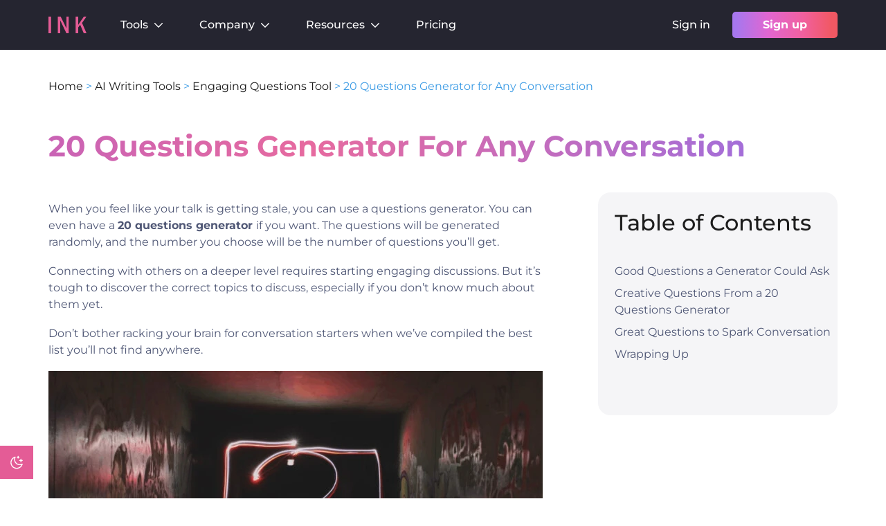

--- FILE ---
content_type: text/html; charset=UTF-8
request_url: https://inkforall.com/ai-writing-tools/engaging-questions-tool/20-questions-generator/
body_size: 38551
content:
<!DOCTYPE html><html lang="en-US" prefix="og: https://ogp.me/ns#"><head><meta charset="UTF-8"><meta name="viewport" content="width=device-width, initial-scale=1.0">
 <script defer>(function(w,d,s,l,i){w[l]=w[l]||[];w[l].push({'gtm.start':
new Date().getTime(),event:'gtm.js'});var f=d.getElementsByTagName(s)[0],
j=d.createElement(s),dl=l!='dataLayer'?'&l='+l:'';j.async=true;j.src=
'https://www.googletagmanager.com/gtm.js?id='+i+dl;f.parentNode.insertBefore(j,f);
})(window,document,'script','dataLayer','GTM-NVVCL82');</script> <link rel="preload" href="https://inkforall.com/wp-content/themes/generatepress_child/fonts/montserrat-v24-latin-regular.woff2" as="font" type="font/woff2" crossorigin="anonymous"><link rel="preload" href="https://inkforall.com/wp-content/themes/generatepress_child/fonts/montserrat-v24-latin-500.woff2" as="font" type="font/woff2" crossorigin="anonymous"><link rel="preload" href="https://inkforall.com/wp-content/themes/generatepress_child/fonts/montserrat-v24-latin-600.woff2" as="font" type="font/woff2" crossorigin="anonymous"><link rel="preload" href="https://inkforall.com/wp-content/themes/generatepress_child/fonts/montserrat-v24-latin-700.woff2" as="font" type="font/woff2" crossorigin="anonymous"><link rel="preload" href="https://inkforall.com/wp-content/themes/generatepress_child/fonts/montserrat-v24-latin-italic.woff2" as="font" type="font/woff2" crossorigin="anonymous"><link rel="preload" href="https://inkforall.com/wp-content/themes/generatepress_child/css/fonts.css" as="style"><meta name="viewport" content="width=device-width, initial-scale=1"><title>20 Questions Generator for Any Conversation - INK</title><meta name="description" content="When you feel like your talk is getting stale, you can use a questions generator. You can even have a&nbsp;20 questions generator&nbsp;if you want. The"/><meta name="robots" content="follow, index, max-snippet:-1, max-video-preview:-1, max-image-preview:large"/><link rel="canonical" href="https://inkforall.com/ai-writing-tools/engaging-questions-tool/20-questions-generator/" /><meta property="og:locale" content="en_US" /><meta property="og:type" content="article" /><meta property="og:title" content="20 Questions Generator for Any Conversation - INK" /><meta property="og:description" content="When you feel like your talk is getting stale, you can use a questions generator. You can even have a&nbsp;20 questions generator&nbsp;if you want. The" /><meta property="og:url" content="https://inkforall.com/ai-writing-tools/engaging-questions-tool/20-questions-generator/" /><meta property="og:site_name" content="INK" /><meta property="article:section" content="Engaging Questions Tool" /><meta property="og:updated_time" content="2023-04-19T15:00:07+00:00" /><meta property="og:image" content="https://inkforall.com/wp-content/uploads/2022/12/1f62f9e7-5ad6-6c18-0bef-8c9c9cc1979b.jpg" /><meta property="og:image:secure_url" content="https://inkforall.com/wp-content/uploads/2022/12/1f62f9e7-5ad6-6c18-0bef-8c9c9cc1979b.jpg" /><meta property="og:image:width" content="970" /><meta property="og:image:height" content="646" /><meta property="og:image:alt" content="20 Questions Generator for Any Conversation" /><meta property="og:image:type" content="image/jpeg" /><meta property="article:published_time" content="2022-11-25T21:49:09+00:00" /><meta property="article:modified_time" content="2023-04-19T15:00:07+00:00" /><meta name="twitter:card" content="summary_large_image" /><meta name="twitter:title" content="20 Questions Generator for Any Conversation - INK" /><meta name="twitter:description" content="When you feel like your talk is getting stale, you can use a questions generator. You can even have a&nbsp;20 questions generator&nbsp;if you want. The" /><meta name="twitter:image" content="https://inkforall.com/wp-content/uploads/2022/12/1f62f9e7-5ad6-6c18-0bef-8c9c9cc1979b.jpg" /><meta name="twitter:label1" content="Written by" /><meta name="twitter:data1" content="Abir Ghenaiet" /><meta name="twitter:label2" content="Time to read" /><meta name="twitter:data2" content="2 minutes" /> <script type="application/ld+json" class="rank-math-schema">{"@context":"https://schema.org","@graph":[{"@type":"Organization","@id":"https://inkforall.com/#organization","name":"INK For All","url":"https://inkforall.com","logo":{"@type":"ImageObject","@id":"https://inkforall.com/#logo","url":"https://inkforall.com/wp-content/uploads/2022/10/ink-logo-updated.svg","contentUrl":"https://inkforall.com/wp-content/uploads/2022/10/ink-logo-updated.svg","caption":"INK","inLanguage":"en-US"}},{"@type":"WebSite","@id":"https://inkforall.com/#website","url":"https://inkforall.com","name":"INK","publisher":{"@id":"https://inkforall.com/#organization"},"inLanguage":"en-US"},{"@type":"ImageObject","@id":"https://inkforall.com/wp-content/uploads/2022/12/1f62f9e7-5ad6-6c18-0bef-8c9c9cc1979b.jpg","url":"https://inkforall.com/wp-content/uploads/2022/12/1f62f9e7-5ad6-6c18-0bef-8c9c9cc1979b.jpg","width":"970","height":"646","inLanguage":"en-US"},{"@type":"BreadcrumbList","@id":"https://inkforall.com/ai-writing-tools/engaging-questions-tool/20-questions-generator/#breadcrumb","itemListElement":[{"@type":"ListItem","position":"1","item":{"@id":"https://inkforall.com","name":"Home"}},{"@type":"ListItem","position":"2","item":{"@id":"https://inkforall.com/ai-writing-tools/","name":"AI Writing Tools"}},{"@type":"ListItem","position":"3","item":{"@id":"https://inkforall.com/ai-writing-tools/engaging-questions-tool/","name":"Engaging Questions Tool"}},{"@type":"ListItem","position":"4","item":{"@id":"https://inkforall.com/ai-writing-tools/engaging-questions-tool/20-questions-generator/","name":"20 Questions Generator for Any Conversation"}}]},{"@type":"WebPage","@id":"https://inkforall.com/ai-writing-tools/engaging-questions-tool/20-questions-generator/#webpage","url":"https://inkforall.com/ai-writing-tools/engaging-questions-tool/20-questions-generator/","name":"20 Questions Generator for Any Conversation - INK","datePublished":"2022-11-25T21:49:09+00:00","dateModified":"2023-04-19T15:00:07+00:00","isPartOf":{"@id":"https://inkforall.com/#website"},"primaryImageOfPage":{"@id":"https://inkforall.com/wp-content/uploads/2022/12/1f62f9e7-5ad6-6c18-0bef-8c9c9cc1979b.jpg"},"inLanguage":"en-US","breadcrumb":{"@id":"https://inkforall.com/ai-writing-tools/engaging-questions-tool/20-questions-generator/#breadcrumb"}},{"@type":"Person","@id":"https://inkforall.com/author/abirghenaiet/","name":"Abir Ghenaiet","description":"Abir is a data analyst and researcher. Among her interests are artificial intelligence, machine learning, and natural language processing. As a humanitarian and educator, she actively supports women in tech and promotes diversity.","url":"https://inkforall.com/author/abirghenaiet/","image":{"@type":"ImageObject","@id":"https://inkforall.com/wp-content/uploads/2022/09/Abir-Ghenaiet-150x150.png","url":"https://inkforall.com/wp-content/uploads/2022/09/Abir-Ghenaiet-150x150.png","caption":"Abir Ghenaiet","inLanguage":"en-US"},"worksFor":{"@id":"https://inkforall.com/#organization"}},{"@type":"BlogPosting","headline":"20 Questions Generator for Any Conversation - INK","datePublished":"2022-11-25T21:49:09+00:00","dateModified":"2023-04-19T15:00:07+00:00","articleSection":"Engaging Questions Tool","author":{"@id":"https://inkforall.com/author/abirghenaiet/","name":"Abir Ghenaiet"},"publisher":{"@id":"https://inkforall.com/#organization"},"description":"When you feel like your talk is getting stale, you can use a questions generator. You can even have a&nbsp;20 questions generator&nbsp;if you want. The","name":"20 Questions Generator for Any Conversation - INK","@id":"https://inkforall.com/ai-writing-tools/engaging-questions-tool/20-questions-generator/#richSnippet","isPartOf":{"@id":"https://inkforall.com/ai-writing-tools/engaging-questions-tool/20-questions-generator/#webpage"},"image":{"@id":"https://inkforall.com/wp-content/uploads/2022/12/1f62f9e7-5ad6-6c18-0bef-8c9c9cc1979b.jpg"},"inLanguage":"en-US","mainEntityOfPage":{"@id":"https://inkforall.com/ai-writing-tools/engaging-questions-tool/20-questions-generator/#webpage"}}]}</script> <link rel='dns-prefetch' href='//assets-cdn.ink.seo.app' /><link rel='dns-prefetch' href='//js-na1.hs-scripts.com' /><link rel='dns-prefetch' href='//storage-hub.inkforall.com' /><link rel="alternate" type="application/rss+xml" title="INK &raquo; Feed" href="https://inkforall.com/feed/" /><link rel="alternate" title="oEmbed (JSON)" type="application/json+oembed" href="https://inkforall.com/wp-json/oembed/1.0/embed?url=https%3A%2F%2Finkforall.com%2Fai-writing-tools%2Fengaging-questions-tool%2F20-questions-generator%2F" /><link rel="alternate" title="oEmbed (XML)" type="text/xml+oembed" href="https://inkforall.com/wp-json/oembed/1.0/embed?url=https%3A%2F%2Finkforall.com%2Fai-writing-tools%2Fengaging-questions-tool%2F20-questions-generator%2F&#038;format=xml" /><style id='wp-img-auto-sizes-contain-inline-css'>img:is([sizes=auto i],[sizes^="auto," i]){contain-intrinsic-size:3000px 1500px}</style><link data-optimized="1" rel='stylesheet' id='ink-dark-mode-css' href='https://inkforall.com/wp-content/litespeed/css/317613521f55fa2402f00cc5319c2e88.css?ver=c2e88' media='all' /><link data-optimized="1" rel='stylesheet' id='wp-block-library-css' href='https://inkforall.com/wp-content/litespeed/css/f8e839803db02b1d60b0b8a6613939ad.css?ver=939ad' media='all' /><style id='wp-block-heading-inline-css'>h1:where(.wp-block-heading).has-background,h2:where(.wp-block-heading).has-background,h3:where(.wp-block-heading).has-background,h4:where(.wp-block-heading).has-background,h5:where(.wp-block-heading).has-background,h6:where(.wp-block-heading).has-background{padding:1.25em 2.375em}h1.has-text-align-left[style*=writing-mode]:where([style*=vertical-lr]),h1.has-text-align-right[style*=writing-mode]:where([style*=vertical-rl]),h2.has-text-align-left[style*=writing-mode]:where([style*=vertical-lr]),h2.has-text-align-right[style*=writing-mode]:where([style*=vertical-rl]),h3.has-text-align-left[style*=writing-mode]:where([style*=vertical-lr]),h3.has-text-align-right[style*=writing-mode]:where([style*=vertical-rl]),h4.has-text-align-left[style*=writing-mode]:where([style*=vertical-lr]),h4.has-text-align-right[style*=writing-mode]:where([style*=vertical-rl]),h5.has-text-align-left[style*=writing-mode]:where([style*=vertical-lr]),h5.has-text-align-right[style*=writing-mode]:where([style*=vertical-rl]),h6.has-text-align-left[style*=writing-mode]:where([style*=vertical-lr]),h6.has-text-align-right[style*=writing-mode]:where([style*=vertical-rl]){rotate:180deg}</style><style id='wp-block-image-inline-css'>.wp-block-image>a,.wp-block-image>figure>a{display:inline-block}.wp-block-image img{box-sizing:border-box;height:auto;max-width:100%;vertical-align:bottom}@media not (prefers-reduced-motion){.wp-block-image img.hide{visibility:hidden}.wp-block-image img.show{animation:show-content-image .4s}}.wp-block-image[style*=border-radius] img,.wp-block-image[style*=border-radius]>a{border-radius:inherit}.wp-block-image.has-custom-border img{box-sizing:border-box}.wp-block-image.aligncenter{text-align:center}.wp-block-image.alignfull>a,.wp-block-image.alignwide>a{width:100%}.wp-block-image.alignfull img,.wp-block-image.alignwide img{height:auto;width:100%}.wp-block-image .aligncenter,.wp-block-image .alignleft,.wp-block-image .alignright,.wp-block-image.aligncenter,.wp-block-image.alignleft,.wp-block-image.alignright{display:table}.wp-block-image .aligncenter>figcaption,.wp-block-image .alignleft>figcaption,.wp-block-image .alignright>figcaption,.wp-block-image.aligncenter>figcaption,.wp-block-image.alignleft>figcaption,.wp-block-image.alignright>figcaption{caption-side:bottom;display:table-caption}.wp-block-image .alignleft{float:left;margin:.5em 1em .5em 0}.wp-block-image .alignright{float:right;margin:.5em 0 .5em 1em}.wp-block-image .aligncenter{margin-left:auto;margin-right:auto}.wp-block-image :where(figcaption){margin-bottom:1em;margin-top:.5em}.wp-block-image.is-style-circle-mask img{border-radius:9999px}@supports ((-webkit-mask-image:none) or (mask-image:none)) or (-webkit-mask-image:none){.wp-block-image.is-style-circle-mask img{border-radius:0;-webkit-mask-image:url('data:image/svg+xml;utf8,<svg viewBox="0 0 100 100" xmlns="http://www.w3.org/2000/svg"><circle cx="50" cy="50" r="50"/></svg>');mask-image:url('data:image/svg+xml;utf8,<svg viewBox="0 0 100 100" xmlns="http://www.w3.org/2000/svg"><circle cx="50" cy="50" r="50"/></svg>');mask-mode:alpha;-webkit-mask-position:center;mask-position:center;-webkit-mask-repeat:no-repeat;mask-repeat:no-repeat;-webkit-mask-size:contain;mask-size:contain}}:root :where(.wp-block-image.is-style-rounded img,.wp-block-image .is-style-rounded img){border-radius:9999px}.wp-block-image figure{margin:0}.wp-lightbox-container{display:flex;flex-direction:column;position:relative}.wp-lightbox-container img{cursor:zoom-in}.wp-lightbox-container img:hover+button{opacity:1}.wp-lightbox-container button{align-items:center;backdrop-filter:blur(16px) saturate(180%);background-color:#5a5a5a40;border:none;border-radius:4px;cursor:zoom-in;display:flex;height:20px;justify-content:center;opacity:0;padding:0;position:absolute;right:16px;text-align:center;top:16px;width:20px;z-index:100}@media not (prefers-reduced-motion){.wp-lightbox-container button{transition:opacity .2s ease}}.wp-lightbox-container button:focus-visible{outline:3px auto #5a5a5a40;outline:3px auto -webkit-focus-ring-color;outline-offset:3px}.wp-lightbox-container button:hover{cursor:pointer;opacity:1}.wp-lightbox-container button:focus{opacity:1}.wp-lightbox-container button:focus,.wp-lightbox-container button:hover,.wp-lightbox-container button:not(:hover):not(:active):not(.has-background){background-color:#5a5a5a40;border:none}.wp-lightbox-overlay{box-sizing:border-box;cursor:zoom-out;height:100vh;left:0;overflow:hidden;position:fixed;top:0;visibility:hidden;width:100%;z-index:100000}.wp-lightbox-overlay .close-button{align-items:center;cursor:pointer;display:flex;justify-content:center;min-height:40px;min-width:40px;padding:0;position:absolute;right:calc(env(safe-area-inset-right) + 16px);top:calc(env(safe-area-inset-top) + 16px);z-index:5000000}.wp-lightbox-overlay .close-button:focus,.wp-lightbox-overlay .close-button:hover,.wp-lightbox-overlay .close-button:not(:hover):not(:active):not(.has-background){background:none;border:none}.wp-lightbox-overlay .lightbox-image-container{height:var(--wp--lightbox-container-height);left:50%;overflow:hidden;position:absolute;top:50%;transform:translate(-50%,-50%);transform-origin:top left;width:var(--wp--lightbox-container-width);z-index:9999999999}.wp-lightbox-overlay .wp-block-image{align-items:center;box-sizing:border-box;display:flex;height:100%;justify-content:center;margin:0;position:relative;transform-origin:0 0;width:100%;z-index:3000000}.wp-lightbox-overlay .wp-block-image img{height:var(--wp--lightbox-image-height);min-height:var(--wp--lightbox-image-height);min-width:var(--wp--lightbox-image-width);width:var(--wp--lightbox-image-width)}.wp-lightbox-overlay .wp-block-image figcaption{display:none}.wp-lightbox-overlay button{background:none;border:none}.wp-lightbox-overlay .scrim{background-color:#fff;height:100%;opacity:.9;position:absolute;width:100%;z-index:2000000}.wp-lightbox-overlay.active{visibility:visible}@media not (prefers-reduced-motion){.wp-lightbox-overlay.active{animation:turn-on-visibility .25s both}.wp-lightbox-overlay.active img{animation:turn-on-visibility .35s both}.wp-lightbox-overlay.show-closing-animation:not(.active){animation:turn-off-visibility .35s both}.wp-lightbox-overlay.show-closing-animation:not(.active) img{animation:turn-off-visibility .25s both}.wp-lightbox-overlay.zoom.active{animation:none;opacity:1;visibility:visible}.wp-lightbox-overlay.zoom.active .lightbox-image-container{animation:lightbox-zoom-in .4s}.wp-lightbox-overlay.zoom.active .lightbox-image-container img{animation:none}.wp-lightbox-overlay.zoom.active .scrim{animation:turn-on-visibility .4s forwards}.wp-lightbox-overlay.zoom.show-closing-animation:not(.active){animation:none}.wp-lightbox-overlay.zoom.show-closing-animation:not(.active) .lightbox-image-container{animation:lightbox-zoom-out .4s}.wp-lightbox-overlay.zoom.show-closing-animation:not(.active) .lightbox-image-container img{animation:none}.wp-lightbox-overlay.zoom.show-closing-animation:not(.active) .scrim{animation:turn-off-visibility .4s forwards}}@keyframes show-content-image{0%{visibility:hidden}99%{visibility:hidden}to{visibility:visible}}@keyframes turn-on-visibility{0%{opacity:0}to{opacity:1}}@keyframes turn-off-visibility{0%{opacity:1;visibility:visible}99%{opacity:0;visibility:visible}to{opacity:0;visibility:hidden}}@keyframes lightbox-zoom-in{0%{transform:translate(calc((-100vw + var(--wp--lightbox-scrollbar-width))/2 + var(--wp--lightbox-initial-left-position)),calc(-50vh + var(--wp--lightbox-initial-top-position))) scale(var(--wp--lightbox-scale))}to{transform:translate(-50%,-50%) scale(1)}}@keyframes lightbox-zoom-out{0%{transform:translate(-50%,-50%) scale(1);visibility:visible}99%{visibility:visible}to{transform:translate(calc((-100vw + var(--wp--lightbox-scrollbar-width))/2 + var(--wp--lightbox-initial-left-position)),calc(-50vh + var(--wp--lightbox-initial-top-position))) scale(var(--wp--lightbox-scale));visibility:hidden}}
/*# sourceURL=https://inkforall.com/wp-includes/blocks/image/style.min.css */</style><style id='wp-block-image-theme-inline-css'>:root :where(.wp-block-image figcaption){color:#555;font-size:13px;text-align:center}.is-dark-theme :root :where(.wp-block-image figcaption){color:#ffffffa6}.wp-block-image{margin:0 0 1em}</style><style id='wp-block-list-inline-css'>ol,ul{box-sizing:border-box}:root :where(.wp-block-list.has-background){padding:1.25em 2.375em}</style><style id='wp-block-paragraph-inline-css'>.is-small-text{font-size:.875em}.is-regular-text{font-size:1em}.is-large-text{font-size:2.25em}.is-larger-text{font-size:3em}.has-drop-cap:not(:focus):first-letter{float:left;font-size:8.4em;font-style:normal;font-weight:100;line-height:.68;margin:.05em .1em 0 0;text-transform:uppercase}body.rtl .has-drop-cap:not(:focus):first-letter{float:none;margin-left:.1em}p.has-drop-cap.has-background{overflow:hidden}:root :where(p.has-background){padding:1.25em 2.375em}:where(p.has-text-color:not(.has-link-color)) a{color:inherit}p.has-text-align-left[style*="writing-mode:vertical-lr"],p.has-text-align-right[style*="writing-mode:vertical-rl"]{rotate:180deg}</style><style id='global-styles-inline-css'>:root{--wp--preset--aspect-ratio--square:1;--wp--preset--aspect-ratio--4-3:4/3;--wp--preset--aspect-ratio--3-4:3/4;--wp--preset--aspect-ratio--3-2:3/2;--wp--preset--aspect-ratio--2-3:2/3;--wp--preset--aspect-ratio--16-9:16/9;--wp--preset--aspect-ratio--9-16:9/16;--wp--preset--color--black:#000000;--wp--preset--color--cyan-bluish-gray:#abb8c3;--wp--preset--color--white:#ffffff;--wp--preset--color--pale-pink:#f78da7;--wp--preset--color--vivid-red:#cf2e2e;--wp--preset--color--luminous-vivid-orange:#ff6900;--wp--preset--color--luminous-vivid-amber:#fcb900;--wp--preset--color--light-green-cyan:#7bdcb5;--wp--preset--color--vivid-green-cyan:#00d084;--wp--preset--color--pale-cyan-blue:#8ed1fc;--wp--preset--color--vivid-cyan-blue:#0693e3;--wp--preset--color--vivid-purple:#9b51e0;--wp--preset--color--ink-text:var(--ink-text);--wp--preset--color--ink-black-text:var(--ink-black-text);--wp--preset--color--ink-button:var(--ink-button);--wp--preset--color--global-color-10-ink-button-hover:var(--global-color-10-ink-button-hover);--wp--preset--color--contrast:var(--contrast);--wp--preset--color--contrast-2:var(--contrast-2);--wp--preset--color--contrast-3:var(--contrast-3);--wp--preset--color--base:var(--base);--wp--preset--color--base-2:var(--base-2);--wp--preset--color--base-3:var(--base-3);--wp--preset--color--accent:var(--accent);--wp--preset--color--ink-dark-bg:var(--ink-dark-bg);--wp--preset--color--ink-link-hover:var(--ink-link-hover);--wp--preset--color--ink-dark-text:var(--ink-dark-text);--wp--preset--gradient--vivid-cyan-blue-to-vivid-purple:linear-gradient(135deg,rgb(6,147,227) 0%,rgb(155,81,224) 100%);--wp--preset--gradient--light-green-cyan-to-vivid-green-cyan:linear-gradient(135deg,rgb(122,220,180) 0%,rgb(0,208,130) 100%);--wp--preset--gradient--luminous-vivid-amber-to-luminous-vivid-orange:linear-gradient(135deg,rgb(252,185,0) 0%,rgb(255,105,0) 100%);--wp--preset--gradient--luminous-vivid-orange-to-vivid-red:linear-gradient(135deg,rgb(255,105,0) 0%,rgb(207,46,46) 100%);--wp--preset--gradient--very-light-gray-to-cyan-bluish-gray:linear-gradient(135deg,rgb(238,238,238) 0%,rgb(169,184,195) 100%);--wp--preset--gradient--cool-to-warm-spectrum:linear-gradient(135deg,rgb(74,234,220) 0%,rgb(151,120,209) 20%,rgb(207,42,186) 40%,rgb(238,44,130) 60%,rgb(251,105,98) 80%,rgb(254,248,76) 100%);--wp--preset--gradient--blush-light-purple:linear-gradient(135deg,rgb(255,206,236) 0%,rgb(152,150,240) 100%);--wp--preset--gradient--blush-bordeaux:linear-gradient(135deg,rgb(254,205,165) 0%,rgb(254,45,45) 50%,rgb(107,0,62) 100%);--wp--preset--gradient--luminous-dusk:linear-gradient(135deg,rgb(255,203,112) 0%,rgb(199,81,192) 50%,rgb(65,88,208) 100%);--wp--preset--gradient--pale-ocean:linear-gradient(135deg,rgb(255,245,203) 0%,rgb(182,227,212) 50%,rgb(51,167,181) 100%);--wp--preset--gradient--electric-grass:linear-gradient(135deg,rgb(202,248,128) 0%,rgb(113,206,126) 100%);--wp--preset--gradient--midnight:linear-gradient(135deg,rgb(2,3,129) 0%,rgb(40,116,252) 100%);--wp--preset--font-size--small:14px;--wp--preset--font-size--medium:20px;--wp--preset--font-size--large:32px;--wp--preset--font-size--x-large:42px;--wp--preset--font-size--regular:16px;--wp--preset--font-size--huge:48px;--wp--preset--spacing--20:0.44rem;--wp--preset--spacing--30:0.67rem;--wp--preset--spacing--40:1rem;--wp--preset--spacing--50:1.5rem;--wp--preset--spacing--60:2.25rem;--wp--preset--spacing--70:3.38rem;--wp--preset--spacing--80:5.06rem;--wp--preset--shadow--natural:6px 6px 9px rgba(0, 0, 0, 0.2);--wp--preset--shadow--deep:12px 12px 50px rgba(0, 0, 0, 0.4);--wp--preset--shadow--sharp:6px 6px 0px rgba(0, 0, 0, 0.2);--wp--preset--shadow--outlined:6px 6px 0px -3px rgb(255, 255, 255), 6px 6px rgb(0, 0, 0);--wp--preset--shadow--crisp:6px 6px 0px rgb(0, 0, 0)}:root :where(.is-layout-flow)>:first-child{margin-block-start:0}:root :where(.is-layout-flow)>:last-child{margin-block-end:0}:root :where(.is-layout-flow)>*{margin-block-start:24px;margin-block-end:0}:root :where(.is-layout-constrained)>:first-child{margin-block-start:0}:root :where(.is-layout-constrained)>:last-child{margin-block-end:0}:root :where(.is-layout-constrained)>*{margin-block-start:24px;margin-block-end:0}:root :where(.is-layout-flex){gap:24px}:root :where(.is-layout-grid){gap:24px}body .is-layout-flex{display:flex}.is-layout-flex{flex-wrap:wrap;align-items:center}.is-layout-flex>:is(*,div){margin:0}body .is-layout-grid{display:grid}.is-layout-grid>:is(*,div){margin:0}.has-black-color{color:var(--wp--preset--color--black)!important}.has-cyan-bluish-gray-color{color:var(--wp--preset--color--cyan-bluish-gray)!important}.has-white-color{color:var(--wp--preset--color--white)!important}.has-pale-pink-color{color:var(--wp--preset--color--pale-pink)!important}.has-vivid-red-color{color:var(--wp--preset--color--vivid-red)!important}.has-luminous-vivid-orange-color{color:var(--wp--preset--color--luminous-vivid-orange)!important}.has-luminous-vivid-amber-color{color:var(--wp--preset--color--luminous-vivid-amber)!important}.has-light-green-cyan-color{color:var(--wp--preset--color--light-green-cyan)!important}.has-vivid-green-cyan-color{color:var(--wp--preset--color--vivid-green-cyan)!important}.has-pale-cyan-blue-color{color:var(--wp--preset--color--pale-cyan-blue)!important}.has-vivid-cyan-blue-color{color:var(--wp--preset--color--vivid-cyan-blue)!important}.has-vivid-purple-color{color:var(--wp--preset--color--vivid-purple)!important}.has-ink-text-color{color:var(--wp--preset--color--ink-text)!important}.has-ink-black-text-color{color:var(--wp--preset--color--ink-black-text)!important}.has-ink-button-color{color:var(--wp--preset--color--ink-button)!important}.has-global-color-10-ink-button-hover-color{color:var(--wp--preset--color--global-color-10-ink-button-hover)!important}.has-contrast-color{color:var(--wp--preset--color--contrast)!important}.has-contrast-2-color{color:var(--wp--preset--color--contrast-2)!important}.has-contrast-3-color{color:var(--wp--preset--color--contrast-3)!important}.has-base-color{color:var(--wp--preset--color--base)!important}.has-base-2-color{color:var(--wp--preset--color--base-2)!important}.has-base-3-color{color:var(--wp--preset--color--base-3)!important}.has-accent-color{color:var(--wp--preset--color--accent)!important}.has-ink-dark-bg-color{color:var(--wp--preset--color--ink-dark-bg)!important}.has-ink-link-hover-color{color:var(--wp--preset--color--ink-link-hover)!important}.has-ink-dark-text-color{color:var(--wp--preset--color--ink-dark-text)!important}.has-black-background-color{background-color:var(--wp--preset--color--black)!important}.has-cyan-bluish-gray-background-color{background-color:var(--wp--preset--color--cyan-bluish-gray)!important}.has-white-background-color{background-color:var(--wp--preset--color--white)!important}.has-pale-pink-background-color{background-color:var(--wp--preset--color--pale-pink)!important}.has-vivid-red-background-color{background-color:var(--wp--preset--color--vivid-red)!important}.has-luminous-vivid-orange-background-color{background-color:var(--wp--preset--color--luminous-vivid-orange)!important}.has-luminous-vivid-amber-background-color{background-color:var(--wp--preset--color--luminous-vivid-amber)!important}.has-light-green-cyan-background-color{background-color:var(--wp--preset--color--light-green-cyan)!important}.has-vivid-green-cyan-background-color{background-color:var(--wp--preset--color--vivid-green-cyan)!important}.has-pale-cyan-blue-background-color{background-color:var(--wp--preset--color--pale-cyan-blue)!important}.has-vivid-cyan-blue-background-color{background-color:var(--wp--preset--color--vivid-cyan-blue)!important}.has-vivid-purple-background-color{background-color:var(--wp--preset--color--vivid-purple)!important}.has-ink-text-background-color{background-color:var(--wp--preset--color--ink-text)!important}.has-ink-black-text-background-color{background-color:var(--wp--preset--color--ink-black-text)!important}.has-ink-button-background-color{background-color:var(--wp--preset--color--ink-button)!important}.has-global-color-10-ink-button-hover-background-color{background-color:var(--wp--preset--color--global-color-10-ink-button-hover)!important}.has-contrast-background-color{background-color:var(--wp--preset--color--contrast)!important}.has-contrast-2-background-color{background-color:var(--wp--preset--color--contrast-2)!important}.has-contrast-3-background-color{background-color:var(--wp--preset--color--contrast-3)!important}.has-base-background-color{background-color:var(--wp--preset--color--base)!important}.has-base-2-background-color{background-color:var(--wp--preset--color--base-2)!important}.has-base-3-background-color{background-color:var(--wp--preset--color--base-3)!important}.has-accent-background-color{background-color:var(--wp--preset--color--accent)!important}.has-ink-dark-bg-background-color{background-color:var(--wp--preset--color--ink-dark-bg)!important}.has-ink-link-hover-background-color{background-color:var(--wp--preset--color--ink-link-hover)!important}.has-ink-dark-text-background-color{background-color:var(--wp--preset--color--ink-dark-text)!important}.has-black-border-color{border-color:var(--wp--preset--color--black)!important}.has-cyan-bluish-gray-border-color{border-color:var(--wp--preset--color--cyan-bluish-gray)!important}.has-white-border-color{border-color:var(--wp--preset--color--white)!important}.has-pale-pink-border-color{border-color:var(--wp--preset--color--pale-pink)!important}.has-vivid-red-border-color{border-color:var(--wp--preset--color--vivid-red)!important}.has-luminous-vivid-orange-border-color{border-color:var(--wp--preset--color--luminous-vivid-orange)!important}.has-luminous-vivid-amber-border-color{border-color:var(--wp--preset--color--luminous-vivid-amber)!important}.has-light-green-cyan-border-color{border-color:var(--wp--preset--color--light-green-cyan)!important}.has-vivid-green-cyan-border-color{border-color:var(--wp--preset--color--vivid-green-cyan)!important}.has-pale-cyan-blue-border-color{border-color:var(--wp--preset--color--pale-cyan-blue)!important}.has-vivid-cyan-blue-border-color{border-color:var(--wp--preset--color--vivid-cyan-blue)!important}.has-vivid-purple-border-color{border-color:var(--wp--preset--color--vivid-purple)!important}.has-ink-text-border-color{border-color:var(--wp--preset--color--ink-text)!important}.has-ink-black-text-border-color{border-color:var(--wp--preset--color--ink-black-text)!important}.has-ink-button-border-color{border-color:var(--wp--preset--color--ink-button)!important}.has-global-color-10-ink-button-hover-border-color{border-color:var(--wp--preset--color--global-color-10-ink-button-hover)!important}.has-contrast-border-color{border-color:var(--wp--preset--color--contrast)!important}.has-contrast-2-border-color{border-color:var(--wp--preset--color--contrast-2)!important}.has-contrast-3-border-color{border-color:var(--wp--preset--color--contrast-3)!important}.has-base-border-color{border-color:var(--wp--preset--color--base)!important}.has-base-2-border-color{border-color:var(--wp--preset--color--base-2)!important}.has-base-3-border-color{border-color:var(--wp--preset--color--base-3)!important}.has-accent-border-color{border-color:var(--wp--preset--color--accent)!important}.has-ink-dark-bg-border-color{border-color:var(--wp--preset--color--ink-dark-bg)!important}.has-ink-link-hover-border-color{border-color:var(--wp--preset--color--ink-link-hover)!important}.has-ink-dark-text-border-color{border-color:var(--wp--preset--color--ink-dark-text)!important}.has-vivid-cyan-blue-to-vivid-purple-gradient-background{background:var(--wp--preset--gradient--vivid-cyan-blue-to-vivid-purple)!important}.has-light-green-cyan-to-vivid-green-cyan-gradient-background{background:var(--wp--preset--gradient--light-green-cyan-to-vivid-green-cyan)!important}.has-luminous-vivid-amber-to-luminous-vivid-orange-gradient-background{background:var(--wp--preset--gradient--luminous-vivid-amber-to-luminous-vivid-orange)!important}.has-luminous-vivid-orange-to-vivid-red-gradient-background{background:var(--wp--preset--gradient--luminous-vivid-orange-to-vivid-red)!important}.has-very-light-gray-to-cyan-bluish-gray-gradient-background{background:var(--wp--preset--gradient--very-light-gray-to-cyan-bluish-gray)!important}.has-cool-to-warm-spectrum-gradient-background{background:var(--wp--preset--gradient--cool-to-warm-spectrum)!important}.has-blush-light-purple-gradient-background{background:var(--wp--preset--gradient--blush-light-purple)!important}.has-blush-bordeaux-gradient-background{background:var(--wp--preset--gradient--blush-bordeaux)!important}.has-luminous-dusk-gradient-background{background:var(--wp--preset--gradient--luminous-dusk)!important}.has-pale-ocean-gradient-background{background:var(--wp--preset--gradient--pale-ocean)!important}.has-electric-grass-gradient-background{background:var(--wp--preset--gradient--electric-grass)!important}.has-midnight-gradient-background{background:var(--wp--preset--gradient--midnight)!important}.has-small-font-size{font-size:var(--wp--preset--font-size--small)!important}.has-medium-font-size{font-size:var(--wp--preset--font-size--medium)!important}.has-large-font-size{font-size:var(--wp--preset--font-size--large)!important}.has-x-large-font-size{font-size:var(--wp--preset--font-size--x-large)!important}.has-regular-font-size{font-size:var(--wp--preset--font-size--regular)!important}.has-huge-font-size{font-size:var(--wp--preset--font-size--huge)!important}</style><link rel='stylesheet' id='ink-fonts-css' href='https://inkforall.com/wp-content/themes/generatepress_child/css/fonts.css' media='all' /><link data-optimized="1" rel='stylesheet' id='ink-bootstrap-css' href='https://inkforall.com/wp-content/litespeed/css/75e43c3a913596169834cad1f809a9f8.css?ver=9a9f8' media='all' /><link data-optimized="1" rel='stylesheet' id='generate-style-css' href='https://inkforall.com/wp-content/litespeed/css/0e079fec315fc0d147ef995480049d4a.css?ver=49d4a' media='all' /><style id='generate-style-inline-css'>.is-right-sidebar{width:30%}.is-left-sidebar{width:30%}.site-content .content-area{width:70%}@media (max-width:768px){.main-navigation .menu-toggle,.sidebar-nav-mobile:not(#sticky-placeholder){display:block}.main-navigation ul,.gen-sidebar-nav,.main-navigation:not(.slideout-navigation):not(.toggled) .main-nav>ul,.has-inline-mobile-toggle #site-navigation .inside-navigation>*:not(.navigation-search):not(.main-nav){display:none}.nav-align-right .inside-navigation,.nav-align-center .inside-navigation{justify-content:space-between}.has-inline-mobile-toggle .mobile-menu-control-wrapper{display:flex;flex-wrap:wrap}.has-inline-mobile-toggle .inside-header{flex-direction:row;text-align:left;flex-wrap:wrap}.has-inline-mobile-toggle .header-widget,.has-inline-mobile-toggle #site-navigation{flex-basis:100%}.nav-float-left .has-inline-mobile-toggle #site-navigation{order:10}}</style><link data-optimized="1" rel='stylesheet' id='ink-main-css' href='https://inkforall.com/wp-content/litespeed/css/60170c5884055ee6b0c222861f1d7739.css?ver=d7739' media='all' /><link data-optimized="1" rel='stylesheet' id='ink-header-css' href='https://inkforall.com/wp-content/litespeed/css/3702ffd6e75bbaaa5c724276e54366e5.css?ver=366e5' media='all' /><link data-optimized="1" rel='stylesheet' id='ink-footer-css' href='https://inkforall.com/wp-content/litespeed/css/0794b481cbf5faeb2266212db2cffaa7.css?ver=ffaa7' media='all' /><link data-optimized="1" rel='stylesheet' id='ink-single-post-css' href='https://inkforall.com/wp-content/litespeed/css/02697705f6e64008047f9ec5f3aea23d.css?ver=ea23d' media='all' /><link data-optimized="1" rel='stylesheet' id='generatepress-dynamic-css' href='https://inkforall.com/wp-content/litespeed/css/032b7c5a09cc719197f254cb5baf6853.css?ver=f6853' media='all' /><style id='generateblocks-inline-css'>:root{--gb-container-width:1120px}.gb-container .wp-block-image img{vertical-align:middle}.gb-grid-wrapper .wp-block-image{margin-bottom:0}.gb-highlight{background:none}.gb-shape{line-height:0}.gb-container-link{position:absolute;top:0;right:0;bottom:0;left:0;z-index:99}</style> <script defer src="https://inkforall.com/wp-content/themes/generatepress_child/js/dark-mode.min.js" id="ink-dark-mode-js"></script> <script type="litespeed/javascript" data-src="https://assets-cdn.ink.seo.app/das/index.min.js" id="ink-seo-app-js"></script> <link rel="https://api.w.org/" href="https://inkforall.com/wp-json/" /><link rel="alternate" title="JSON" type="application/json" href="https://inkforall.com/wp-json/wp/v2/posts/140346" /><link rel='shortlink' href='https://inkforall.com/?p=140346' /><link rel="icon" href="https://inkforall.com/wp-content/uploads/2022/10/inklogoinverted.svg" sizes="32x32" /><link rel="icon" href="https://inkforall.com/wp-content/uploads/2022/10/inklogoinverted.svg" sizes="192x192" /><link rel="apple-touch-icon" href="https://inkforall.com/wp-content/uploads/2022/10/inklogoinverted.svg" /><meta name="msapplication-TileImage" content="https://inkforall.com/wp-content/uploads/2022/10/inklogoinverted.svg" /><link data-optimized="1" rel='stylesheet' id='lwptoc-main-css' href='https://inkforall.com/wp-content/litespeed/css/7cef35460377164a1a6066f432a1c91b.css?ver=1c91b' media='all' /></head><body class="wp-singular post-template-default single single-post postid-140346 single-format-standard wp-custom-logo wp-embed-responsive wp-theme-generatepress wp-child-theme-generatepress_child right-sidebar nav-float-right separate-containers header-aligned-left dropdown-hover featured-image-active" itemtype="https://schema.org/Blog" itemscope><div id="dark-mode-switch" class="dark-mode-switch-wrapper"><div class="dark-mode-switch-btn">
<svg class="moon" width="24" height="24" viewBox="0 0 24 24" fill="none" xmlns="http://www.w3.org/2000/svg">
<path d="M14.000 2.677 C 13.614 2.755,13.520 2.913,13.520 3.485 L 13.520 3.910 13.086 3.928 C 12.421 3.955,12.240 4.107,12.240 4.640 C 12.240 5.170,12.410 5.313,13.078 5.349 L 13.520 5.372 13.520 5.776 C 13.520 6.428,13.667 6.600,14.220 6.600 C 14.736 6.600,14.886 6.421,14.912 5.776 L 14.929 5.372 15.347 5.348 C 15.821 5.321,15.968 5.261,16.097 5.041 C 16.207 4.851,16.207 4.429,16.097 4.239 C 15.965 4.014,15.807 3.949,15.335 3.928 L 14.920 3.910 14.920 3.585 C 14.919 2.940,14.777 2.723,14.320 2.669 C 14.221 2.658,14.077 2.661,14.000 2.677 M9.340 3.815 C 6.095 4.891,3.790 7.613,3.252 11.004 C 3.141 11.706,3.152 13.164,3.274 13.852 C 3.836 17.021,5.893 19.546,8.881 20.734 C 10.415 21.345,12.268 21.498,13.960 21.155 C 17.100 20.519,19.693 18.196,20.682 15.136 C 20.854 14.604,20.836 14.348,20.607 14.106 C 20.320 13.803,20.031 13.791,19.462 14.060 C 18.075 14.716,16.607 14.890,15.098 14.578 C 14.157 14.384,13.118 13.898,12.380 13.307 C 12.076 13.062,11.500 12.493,11.242 12.180 C 10.566 11.360,10.088 10.310,9.871 9.170 C 9.742 8.488,9.743 7.285,9.874 6.680 C 9.991 6.138,10.187 5.552,10.416 5.063 C 10.631 4.602,10.661 4.468,10.602 4.248 C 10.517 3.932,10.197 3.681,9.880 3.682 C 9.803 3.682,9.560 3.742,9.340 3.815 M8.661 5.710 C 8.606 5.848,8.445 6.667,8.397 7.056 C 8.331 7.594,8.372 8.842,8.475 9.400 C 9.098 12.788,11.709 15.403,15.080 16.017 C 16.149 16.211,17.596 16.156,18.583 15.882 C 18.763 15.832,18.840 15.825,18.840 15.857 C 18.840 15.928,18.453 16.544,18.184 16.900 C 17.893 17.286,17.282 17.924,16.922 18.218 C 15.783 19.148,14.451 19.713,12.997 19.882 C 12.402 19.951,11.297 19.912,10.740 19.801 C 8.907 19.437,7.266 18.423,6.142 16.959 C 4.768 15.171,4.265 12.931,4.739 10.720 C 5.165 8.733,6.467 6.938,8.277 5.844 C 8.640 5.624,8.704 5.602,8.661 5.710 M17.899 6.917 C 17.610 7.065,17.582 7.157,17.567 7.990 L 17.554 8.720 16.867 8.721 C 16.062 8.722,15.904 8.765,15.784 9.016 C 15.689 9.217,15.691 9.643,15.787 9.808 C 15.947 10.081,16.007 10.099,16.823 10.113 L 17.560 10.126 17.560 10.773 C 17.560 11.487,17.588 11.641,17.744 11.804 C 17.936 12.004,18.390 12.050,18.684 11.898 C 18.915 11.778,18.938 11.695,18.960 10.882 L 18.980 10.140 19.700 10.120 C 20.480 10.098,20.584 10.073,20.736 9.868 C 20.853 9.710,20.874 9.236,20.772 9.043 C 20.625 8.762,20.560 8.742,19.727 8.720 L 18.980 8.700 18.960 7.958 C 18.943 7.339,18.928 7.198,18.869 7.109 C 18.756 6.936,18.619 6.870,18.329 6.852 C 18.113 6.838,18.028 6.851,17.899 6.917 " stroke="none" fill-rule="evenodd" fill="currentColor"></path>
</svg></div><div class="light-mode-switch-btn">
<svg class="sun" width="24" height="24" viewBox="0 0 24 24" fill="none" xmlns="http://www.w3.org/2000/svg">
<path d="M11.777 2.681 C 11.627 2.727,11.368 2.979,11.329 3.118 C 11.313 3.174,11.300 3.599,11.300 4.063 C 11.300 4.895,11.301 4.908,11.399 5.051 C 11.692 5.478,12.308 5.478,12.601 5.051 C 12.699 4.907,12.700 4.898,12.700 4.023 C 12.700 3.171,12.697 3.135,12.608 2.992 C 12.442 2.725,12.078 2.588,11.777 2.681 M5.820 5.181 C 5.798 5.188,5.731 5.204,5.671 5.217 C 5.404 5.276,5.188 5.594,5.193 5.922 C 5.196 6.158,5.294 6.303,5.795 6.815 C 6.368 7.401,6.541 7.520,6.818 7.519 C 7.387 7.517,7.714 6.916,7.405 6.438 C 7.263 6.218,6.384 5.352,6.220 5.271 C 6.093 5.208,5.887 5.162,5.820 5.181 M17.974 5.199 C 17.905 5.215,17.788 5.266,17.714 5.311 C 17.497 5.446,16.608 6.371,16.541 6.531 C 16.290 7.133,16.867 7.710,17.469 7.459 C 17.629 7.392,18.554 6.503,18.687 6.288 C 18.814 6.084,18.841 5.899,18.778 5.684 C 18.675 5.338,18.315 5.121,17.974 5.199 M11.560 7.282 C 9.468 7.471,7.729 9.064,7.337 11.149 C 7.251 11.607,7.251 12.393,7.337 12.851 C 7.695 14.755,9.148 16.235,11.060 16.645 C 11.533 16.747,12.364 16.755,12.851 16.663 C 14.755 16.304,16.233 14.853,16.646 12.940 C 16.753 12.441,16.753 11.559,16.646 11.060 C 16.131 8.671,13.968 7.064,11.560 7.282 M12.819 8.803 C 13.514 8.971,14.131 9.368,14.585 9.937 C 14.863 10.286,15.052 10.659,15.185 11.121 C 15.281 11.459,15.287 11.525,15.270 12.111 C 15.255 12.652,15.238 12.779,15.152 13.020 C 14.750 14.142,13.930 14.910,12.820 15.204 C 12.377 15.321,11.632 15.322,11.180 15.204 C 10.023 14.905,9.093 13.974,8.798 12.820 C 8.683 12.372,8.683 11.624,8.799 11.180 C 8.952 10.591,9.225 10.109,9.647 9.683 C 10.482 8.840,11.641 8.519,12.819 8.803 M3.131 11.324 C 2.955 11.375,2.729 11.618,2.677 11.813 C 2.595 12.116,2.724 12.441,2.992 12.608 C 3.135 12.697,3.171 12.700,4.023 12.700 C 4.898 12.700,4.907 12.699,5.051 12.601 C 5.200 12.498,5.330 12.302,5.376 12.110 C 5.444 11.818,5.187 11.405,4.883 11.320 C 4.705 11.271,3.306 11.274,3.131 11.324 M19.097 11.323 C 18.918 11.375,18.697 11.615,18.639 11.822 C 18.540 12.179,18.770 12.576,19.135 12.679 C 19.249 12.710,19.563 12.722,20.083 12.713 C 20.812 12.701,20.869 12.694,21.008 12.608 C 21.481 12.314,21.448 11.606,20.950 11.365 C 20.789 11.287,20.712 11.280,19.997 11.284 C 19.570 11.286,19.165 11.303,19.097 11.323 M6.438 16.595 C 6.211 16.741,5.352 17.617,5.262 17.794 C 5.138 18.038,5.187 18.395,5.373 18.594 C 5.576 18.813,5.936 18.876,6.203 18.739 C 6.382 18.648,7.257 17.791,7.405 17.562 C 7.818 16.922,7.078 16.182,6.438 16.595 M16.821 16.571 C 16.521 16.741,16.400 17.130,16.541 17.469 C 16.608 17.629,17.497 18.554,17.712 18.687 C 17.916 18.814,18.101 18.841,18.316 18.778 C 18.770 18.643,18.948 18.132,18.687 17.712 C 18.573 17.528,17.648 16.624,17.492 16.545 C 17.307 16.451,17.013 16.463,16.821 16.571 M11.834 18.639 C 11.651 18.694,11.500 18.802,11.398 18.951 C 11.301 19.092,11.300 19.105,11.300 19.980 C 11.300 20.850,11.302 20.868,11.396 21.007 C 11.557 21.241,11.738 21.340,12.001 21.336 C 12.276 21.332,12.472 21.226,12.608 21.008 C 12.697 20.865,12.700 20.829,12.700 19.977 C 12.700 19.101,12.699 19.093,12.600 18.946 C 12.495 18.792,12.168 18.597,12.022 18.603 C 11.977 18.605,11.892 18.621,11.834 18.639 " stroke="none" fill-rule="evenodd" fill="currentColor"></path>
</svg></div></div><div id="header_bar"><header class="sticky-header"><div class="header_wrapper"><div class="container"><div class="desktop-header d-lg-block d-none"><nav class="navbar navbar-expand-sm pl-0 pr-0">
<a href="/">
<img src="data:image/svg+xml,%3Csvg fill='none' height='27' viewBox='0 0 60 27' width='60' xmlns='http://www.w3.org/2000/svg'%3E%3Cpath d='M0 0H4.05747V26.1647H0V0Z' fill='%231d1d1d'/%3E%3Cpath d='M0 0H4.05747V26.1647H0V0Z' fill='%23e45c96'/%3E%3Cpath d='M14.6125 0H18.9627L27.907 18.4951H28.0045V0H31.5233V26.1647H27.7988L18.3158 6.09152H18.1695V26.1647H14.6125V0Z' fill='%231d1d1d'/%3E%3Cpath d='M14.6125 0H18.9627L27.907 18.4951H28.0045V0H31.5233V26.1647H27.7988L18.3158 6.09152H18.1695V26.1647H14.6125V0Z' fill='%23e45c96'/%3E%3Cpath d='M42.1357 0H46.1932V12.8806L54.8427 0H58.898L52.1108 9.98096 59.0019 26.1628H54.6963L49.1817 12.8052 46.1932 16.9906V26.1647H42.1357V0Z' fill='%231d1d1d'/%3E%3Cpath d='M42.1357 0H46.1932V12.8806L54.8427 0H58.898L52.1108 9.98096 59.0019 26.1628H54.6963L49.1817 12.8052 46.1932 16.9906V26.1647H42.1357V0Z' fill='%23e45c96'/%3E%3C/svg%3E" alt="INK" width="59" height="26" class="d-logo">
</a><div class="nav_list_wrapper d-flex w-100"><ul class="navbar-nav ml-4 ml-4 nav__links"><li id="menu-tools" class="nav--link nav--link1">
<span class="nav-link expand">Tools <svg width="18" height="19" viewBox="0 0 18 19" xmlns="http://www.w3.org/2000/svg" fill="none">
<path d="M14.25 6.875L9 12.125L3.75 6.875" stroke="currentColor" stroke-width="1.5" stroke-linecap="round" stroke-linejoin="round" />
</svg>
</span><div class="dropDownList"><div id="Tools"><div class="head_drop_wrapper"><div class="drop_wrapper_flex_item"><div class="head_drop_item"><div class="head_drop_body"><div class="head_drop_body_list mt-1"><div class="head_dropBody_items"><div class="container headerContainer"><div class="row"><div class="inner-Container col-md-12 mx-auto"><div class="row"><div class="innerItems_left col-md-4"><div id="wistia_menu_video" class="video_headerLeft"></div><div class="video_headerLeft_bottom">
<span class="videoHeader_Left_content">The fastest way to explore what INK has to offer.</span></div></div><div class="innerItems col-md-8"><div class="row">
<a href="/ink-ai-writer/" class="col-md-6"><div class="innerContent">
<img class="iconHeader" src="data:image/svg+xml,%3Csvg fill='none' height='27.845037' viewBox='0 0 24.000004 27.845038' width='24.000004' xmlns='http://www.w3.org/2000/svg'%3E%3Cpath clip-rule='evenodd' d='M15.557966.01617762C15.489165.0055238 15.418613 0 15.346858 0 15.275104 0 15.204662.0055238 15.13586.01617762H6.6131291C3.0264217.00390494.08618486 2.8632646.00165431 6.4498516.00140273 6.460593.00127147 6.4713343.00127147 6.4820756V21.115629c-.07068277 3.63652 2.81444733 6.647483 6.45322063 6.728426.01014.000219.020268.000328.030408.000328l.018628.000109.033033.000438c.021986.000109.054035.000328.091553-.000547H17.533846c.01848 0 .03697-.000328.05546-.0011 3.597799-.146025 6.433314-3.117064 6.410562-6.717925V8.5972755c0-.3529982-.136509-.6922908-.380978-.9469216L16.693462.43656617C16.435649.16800009 16.0795.01617762 15.707163.01617762ZM13.979581 2.7507322H6.6054723C4.5105629 2.7427035 2.7930438 4.4087364 2.735826 6.4993908V21.129739l-.0003281.02975c-.0464 2.131531 1.640864 3.898162 3.7706554 3.950447l.024283.000219.028549.000218.011048.00011c.013563-.000438.027127-.000657.04069-.000657H17.504094c2.114357-.09932 3.77631-1.850637 3.761215-3.970354v-.0097-10.897091h-2.407283-.0038C16.15924 10.225101 13.979581 8.0400061 13.979581 5.3446869Zm5.702421 4.7474164H18.860105C17.67287 7.4938389 16.714136 6.5318336 16.714136 5.3446869V4.40668ZM6.3407784 18.606073c0-.755065.6120917-1.367277 1.3672663-1.367277h7.3832973c.755174 0 1.367277.612212 1.367277 1.367277 0 .755175-.612103 1.367278-1.367277 1.367278H7.7080447c-.7551746 0-1.3672663-.612103-1.3672663-1.367278zm1.3672663-6.498176c-.7551746 0-1.3672663.612102-1.3672663 1.367277 0 .755065.6120917 1.367277 1.3672663 1.367277h4.5885823c.755174 0 1.367277-.612212 1.367277-1.367277 0-.755175-.612103-1.367277-1.367277-1.367277z' fill='%23ffffff' fill-rule='evenodd' stroke-width='1.09382'/%3E%3C/svg%3E" alt="AI Writer"><div class="textAfter_icons">
<span class="textAfter_icon">
<span class="headingofDropDown">AI Writer</span>
<span class="contentAfter_icon">Award winning long form document editor.</span>
</span></div></div>
</a>
<a href="/ink-seo-optimizer/" class="col-md-6"><div class="innerContent">
<img class="iconHeader" src="data:image/svg+xml,%3Csvg fill='none' height='24.072058' viewBox='0 0 24 24.072058' width='24' xmlns='http://www.w3.org/2000/svg'%3E%3Cg clip-rule='evenodd' fill='%23ffffff' fill-rule='evenodd' stroke-width='.908208'%3E%3Cpath d='m17.502316 8.7682957c.495609.3840812.586157 1.0971154.202076 1.5928153l-3.325313 4.291647c-.185184.23904-.458101.394344-.758263.431399-.300072.03706-.602597-.04714-.840365-.233955L9.8061596 12.513837 7.1074191 16.021428C6.7250544 16.518308 6.0122744 16.611218 5.5153393 16.228862 5.0184132 15.846598 4.9255216 15.133745 5.3078682 14.636864L8.7058654 10.22043C8.8906858 9.9802086 9.1638748 9.823906 9.4645825 9.7862154c.3007078-.0376.6040495.0465.8423635.2337726l2.977288 2.338727 2.625357-3.388343c.38399-.4956092 1.097115-.5860667 1.592725-.2020763z'/%3E%3Cpath d='m20.682497 2.2705476c-.578165 0-1.046891.4687354-1.046891 1.0469461 0 .5782198.468726 1.0469551 1.046891 1.0469551.578256 0 1.046983-.4687353 1.046983-1.0469551 0-.5782107-.468727-1.0469461-1.046983-1.0469461zM17.365085 3.3174937C17.365085 1.4852927 18.850369 0 20.682497 0 22.514716 0 24 1.4852927 24 3.3174937c0 1.832201-1.485284 3.3175027-3.317503 3.3175027-1.832128 0-3.317412-1.4852927-3.317412-3.3175027z'/%3E%3Cpath d='M1.7900056 2.9575254C2.9843629 1.6691776 4.6827485.95610706 6.6739586.95610706h8.2508624c.627027 0 1.13526.50827874 1.13526 1.13526924 0 .6269997-.508233 1.1352784-1.13526 1.1352784H6.6739586c-1.4276124 0-2.4985624.4975437-3.2188441 1.2745067C2.7258324 5.2878331 2.2705476 6.4549351 2.2705476 7.9313818V17.1071c0 1.482195.4482008 2.645338 1.1700991 3.426306.7119081.77016 1.7803514 1.268131 3.2333119 1.268131h9.7680244c1.429156 0 2.500115-.496063 3.219779-1.270402.728474-.783783 1.183668-1.947652 1.183668-3.424035V9.1160486c0-.6270269.508233-1.1352602 1.13526-1.1352602.626936 0 1.13526.5082333 1.13526 1.1352602V17.1071c0 1.942475-.604776 3.69341-1.790986 4.969806-1.19493 1.28575-2.893279 1.995151-4.882981 1.995151H6.6739586c-2.0074307 0-3.7083229-.707494-4.900664-1.997422C.5909438 20.795515 0 19.043763 0 17.1071V7.9313818C0 5.9890879.60464866 4.2361735 1.7900056 2.9575254Z'/%3E%3C/g%3E%3C/svg%3E" alt="SEO Optimizer"><div class="textAfter_icons">
<span class="textAfter_icon">
<span class="headingofDropDown">SEO Optimizer</span>
<span class="contentAfter_icon">Score content for SEO to rank 450% higher in Google.</span>
</span></div></div>
</a></div><div class="row">
<a href="/ink-content-shield/" class="col-md-6"><div class="innerContent">
<img class="iconHeader" src="data:image/svg+xml,%3Csvg fill='none' height='28.65291' viewBox='0 0 24.000008 28.65291' width='24.000008' xmlns='http://www.w3.org/2000/svg'%3E%3Cg clip-rule='evenodd' fill='%23ffffff' fill-rule='evenodd' stroke-width='1.09906'%3E%3Cpath d='M10.910362.1511762C11.26437.07349439 11.665309 0 11.999974 0c.334555 0 .735493.07349439 1.089501.1511762.386541.0848257.839575.20328282 1.32679.34261112.976298.27919513 2.140536.65681138 3.279936 1.05851918 1.13863.401411 2.272204.8338046 3.184866 1.2248845.454683.1948859.871338.3866176 1.212817.5649956.291142.1520994.682738.3712637.954647.643205l.000879.0007804c.35192.3525246.631742.7621676.7866 1.3606957.129799.5017665.158155 1.0946015.163211 1.7837693.0042.5687545-.009 1.3002363-.02583 2.2347811-.0043.2337708-.0087.4801809-.01319.7399999-.02253 1.310413-.04627 2.994728-.04627 5.184173 0 5.02327-3.026932 8.382339-5.841084 10.408902-1.415374 1.019272-2.822066 1.73773-3.870682 2.201095-.526232.232562-.967396.403136-1.281179.516889-.157056.05682-.282569.09969-.371374.129031-.0444.01473-.07968.02605-.10518.03407l-.03077.0097-.0097.003-.0048.0014c-.00055.000219-.0011.000329-.39918-1.31459-.398191 1.314919-.398741 1.314809-.39929 1.31459l-.0047-.0014-.0098-.003-.03077-.0097c-.02539-.008-.06067-.01934-.10507-.03407-.0888-.02935-.214317-.07221-.371374-.129031C10.765176 28.302724 10.324012 28.13215 9.7977803 27.899588 8.7491637 27.436223 7.3424721 26.717765 5.92701 25.698493 3.1129125 23.67193.08594827 20.312861.08594827 15.289591c0-2.189445-.02375076-3.87376-.0462486-5.184173C.03525946 9.8471377.03084122 9.6021564.02665379 9.3697044.00976118 8.4330604-.00344957 7.7001608.00080381 7.1304722.00595842 6.4412274.03452308 5.8481616.16469618 5.3461204.3199609 4.7472955.60040898 4.3376745.95270284 3.9853916 1.2246772 3.7133074 1.6160318 3.4941981 1.9066791 3.3423075 2.2480923 3.1638855 2.6646594 2.9721209 3.119353 2.7772349 4.0317956 2.3861331 5.165238 1.9537395 6.303791 1.5523175 7.4431463 1.1506097 8.6072745.77299345 9.5835728.49378732 10.070788.35445902 10.523822.23600194 10.910362.1511762Zm1.089612 27.1278808-.398191 1.314919c.259599.07858.536673.07858.796272 0zm0-1.451424c.262016-.09529.638556-.241025 1.09159-.441274.927609-.409951 2.156033-1.039275 3.375554-1.917536 2.455968-1.768723 4.699156-4.404498 4.699156-8.179232 0-2.210437.02396-3.911677.0466-5.231433.0047-.2715787.0093-.5256822.01363-.7637394.01671-.9287418.02901-1.6130628.02517-2.1435698-.0051-.6882776-.03957-.9758256-.07584-1.1158573-.0016-.00629-.0027-.011518-.0038-.01609-.0049-.022597-.0064-.029103-.04231-.066197 0 .000022 0-.000011 0 0-.0015.00204-.08155-.056789-.307958-.1750699C20.566625 5.6443623 20.22042 5.4834484 19.79871 5.3027513 18.958475 4.9426871 17.8848 4.5322198 16.782659 4.1436788 15.681397 3.7554126 14.571343 3.3959638 13.660769 3.1355846 13.204657 3.0051258 12.811193 2.9031656 12.500597 2.8350127c-.155188-.03406-.279821-.057481-.37489-.07189-.07727-.011705-.116281-.01453-.125733-.015211-.0096.0006814-.04858.00351-.125843.015211-.09496.014409-.219593.03783-.374781.07189-.310595.068153-.70406.1701021-1.160281.3005609C9.4286048 3.3959528 8.3186604 3.7554126 7.2173987 4.1436678 6.1154115 4.5322088 5.0418461 4.9426651 4.2018318 5.3027073 3.7802859 5.4833934 3.4342457 5.6442853 3.1793069 5.7775138 2.9533724 5.8955862 2.8736353 5.9543642 2.8720307 5.9523199c-.000022-.000033-.000011.0000769 0 0-.037324.038434-.038764.044699-.043798.067373-.00101.00456-.00217.00978-.00379.016046-.036236.139757-.070868.4270742-.076022 1.1152859-.00397.5312763.00837 1.2169162.025125 2.1479.00426.2367384.0088.4893032.013442.7592332.022663 1.319756.046655 3.020996.046655 5.231433 0 3.774734 2.243112 6.410509 4.6990796 8.179232 1.2196309.878261 2.4479445 1.507585 3.3756637 1.917536.453034.200249.829463.345985 1.09159.441274z'/%3E%3Cpath d='m17.355491 10.184221c.536673.536452.536893 1.406251.00055 1.942924l-5.355298 5.358045c-.25773.257841-.607452.402697-.972012.402587-.364669-.000109-.714281-.145076-.971901-.403136L7.4575441 14.881179c-.5361233-.536893-.5354639-1.406802.00154-1.942925.5368926-.536013 1.4068015-.535354 1.9429248.0015l1.6276021 1.630241 4.382956-4.385264c.536453-.5366727 1.406252-.5368925 1.942925-.000549z'/%3E%3C/g%3E%3C/svg%3E" alt="AI Content Shield"><div class="textAfter_icons">
<span class="textAfter_icon">
<span class="headingofDropDown">AI Content Shield</span>
<span class="contentAfter_icon">Protect your content & site from AI penalties.</span>
</span></div></div>
</a>
<a href="/ink-keyword-research/" class="col-md-6"><div class="innerContent">
<img class="iconHeader" src="data:image/svg+xml,%3Csvg fill='none' height='24.015024' viewBox='0 0 20 20.01252' width='24' xmlns='http://www.w3.org/2000/svg'%3E%3Cpath d='M4.8191148.06079496C4.1344512.14700443 3.6893698.27130645 3.1069547.54096163 1.763691 1.1594644.82841854 2.2410924.32920559 3.7527653.00341402 4.7361547.01845055 4.4564751.00441645 9.8114863c-.01303166 5.1946207-.01202923 5.2236917.22053584 6.1198697.56938344 2.192326 2.21839001 3.675931 4.45682881 4.012749.6064735.09122 10.0263619.09122 10.6328349 0 2.264502-.339825 3.905489-1.830447 4.475875-4.064876C19.997995 15.068259 20 14.996083 20 10.023 20 6.2327911 19.988973 5.2834845 19.940857 4.9266175 19.565946 2.1558854 17.726476.32844528 15.022907.04174869 14.401397-.02441206 5.3584251-.00737066 4.8191148.06079496M14.817408 1.5053047c2.032939.1904627 3.34212 1.4795949 3.657888 3.6017512.05513.372906.06415 1.081628.06415 4.8798566 0 4.5781235-.008 4.8347465-.173421 5.5073815-.326794 1.329229-1.235001 2.373767-2.419879 2.779754-.749822.257626-.405987.241587-5.717893.258628-4.9079254.01504-5.2307097.007-5.779042-.135329C3.7194429 18.206884 3.2001812 17.912168 2.6869342 17.397919 2.1185532 16.827533 1.7727129 16.160913 1.5702209 15.243685 1.4850139 14.856745 1.483009 14.729435 1.46697 10.33576 1.4569457 7.3194313 1.4659676 5.6704247 1.4960406 5.3576648 1.6403914 3.8540113 2.3300671 2.6831665 3.4618169 2.0185517 3.942986 1.7348624 4.6186276 1.5403899 5.2992814 1.4892657 5.8125285 1.4501707 14.384356 1.4642048 14.817408 1.5053047M6.1613761 7.4988673C5.3203326 7.7023617 4.5424425 8.4852639 4.3168945 9.3543756c-.099241.381928-.067163 1.1688394.062151 1.5337264.2596308.733783.9292578 1.370329 1.6931138 1.609912.3829304.119289 1.0886451.127309 1.4615511.01504.7287707-.218531 1.3021639-.704712 1.6329677-1.384364L9.3591457 10.732724H10.398672 11.4392l.001.595447c.001.686669.04411.926251.195475 1.084636.227553.236574.879136.249606 1.087643.02005.175426-.192467.194472-.282687.212516-1.001433l.01704-.700702.652585.01103.653588.01203.02005.709724c.02306.78591.05614.896177.30875 1.048548.187456.113275.661608.110268.861092-.006.280682-.162395.292712-.227553.291709-1.584851 0-1.1277396-.005-1.2209661-.0812-1.3452681-.18344-.3017541.02807-.2827079-3.321063-.2957395L9.3280702 9.2691686 9.2558948 9.0656742C9.0092957 8.3709863 8.2454397 7.6963471 7.4825862 7.4988673 7.1688239 7.41767 6.4981944 7.41767 6.1613761 7.4988673m1.026494 1.4605487c.4220254.1443507.7428048.5824151.7428048 1.0144648 0 .3638842-.075183.5443222-.3358159.8069602C7.3352282 11.042477 7.1748385 11.108638 6.8029349 11.107635 5.8325772 11.104628 5.36043 9.9237591 6.053113 9.231076 6.3688802 8.9153088 6.7738642 8.819075 7.1878701 8.959416' fill='%23ffffff' fill-rule='evenodd'/%3E%3C/svg%3E" alt="AI KW Research"><div class="textAfter_icons">
<span class="textAfter_icon">
<span class="headingofDropDown">AI KW Research</span>
<span class="contentAfter_icon">Save hours with fully automated keyword research.</span>
</span></div></div>
</a></div><div class="row">
<a href="/ink-ai-assistant/" class="col-md-6"><div class="innerContent">
<img class="iconHeader" src="data:image/svg+xml,%3Csvg fill='none' height='23.224583' viewBox='0 0 16.800014 16.257208' width='24.000019' xmlns='http://www.w3.org/2000/svg'%3E%3Cpath d='M3.7296237.0348332C1.9940444.19009948.5636804 1.4247855.12659519 3.1454762.00748681 3.6176558-.01165561 4.2695615.00535988 7.4386952.02237536 10.80457.01705802 10.716302.23400543 11.360764c.43602174 1.30062 1.51650487 2.296026 2.88199737 2.655478.313723.08295.4711162.09784 1.2527649.122299.4902586.01489.9347881.04148.9858346.05743.1775991.05636.2828824.146759 1.0794196.928408.6051131.592351.8560915.813552 1.0273098.902884.6040496.316913 1.4037773.305215 1.9716691-.02871.1467585-.08614.4796239-.388166.9954062-.905011.564701-.564701.82206-.796537.949676-.853965.155266-.07019.269057-.08189 1.085801-.104219.810362-.02233.951803-.03616 1.276161-.121236.437085-.114854.966692-.359452 1.345286-.620001.321168-.222265.833759-.741237 1.039008-1.053897.218011-.330738.463672-.877361.575336-1.280415l.09997-.363706V7.1037028c.0011-4.0241616.01382-3.8050873-.275438-4.522928C16.149863 1.6502406 15.462862.90474976 14.567423.4591568 14.052704.20286109 13.630508.08268925 13.07006.03376974 12.546834-.01195937 4.2454055-.01089591 3.7296237.0348332m9.7583793 1.5909477c.432831.1446316.716777.3254211 1.065595.6763654.271184.2722477.34988.379658.490258.6742385.09146.1914242.189297.4413391.216948.5540667.04041.163774.05105.8731069.05105 3.5551724 0 3.0808661-.0053 3.3690651-.06593 3.5913301-.240344.886932-.94755 1.61328-1.814276 1.861068-.235026.06806-.428577.08508-1.228305.109537-1.454824.04573-1.53033.08082-2.7352388 1.268717C8.5928613 14.778749 8.521609 14.826605 8.2716941 14.733019 8.2132034 14.710687 7.8218473 14.352298 7.4017775 13.936482 6.5222898 13.065502 6.3191674 12.918744 5.708737 12.715621 5.6470559 12.695415 5.1695589 12.665638 4.6473963 12.648623 3.5860555 12.615655 3.4339796 12.589069 2.9501019 12.352979 2.3779562 12.072223 1.8823803 11.505395 1.6537348 10.867315L1.5399437 10.547211 1.529309 7.215367C1.5197378 4.2695615 1.5250552 3.8494918 1.5782286 3.5868153 1.7324314 2.822182 2.2684191 2.1362454 2.9915771 1.7778568 3.5265013 1.5119898 3.2468093 1.5247515 8.5003396 1.5321957l4.7271134.00744.26055.086141M5.3024923 6.7314892C4.9717539 6.8612322 4.7952183 7.0898778 4.7973452 7.3908391 4.7994721 7.87259 5.4056487 8.775474 6.0713795 9.2880654 6.3149136 9.4762992 6.8009183 9.7421661 7.1040066 9.8538302 7.864386 10.134586 8.8353319 10.149474 9.6169807 9.8899881 10.623021 9.5571228 11.441891 8.8456629 11.887484 7.9172556 12.170367 7.3259676 12.086353 6.9973561 11.590777 6.7633932 11.431257 6.687887 11.307894 6.6570464 11.16858 6.6570464c-.34031 0-.465799.1074103-.736983.6327633C10.225284 7.6886101 9.8562609 8.0512525 9.4468259 8.2533114 8.7428103 8.6021288 7.9686058 8.5829864 7.2720345 8.1980111 6.9838347 8.0395544 6.5510034 7.5801364 6.3808486 7.2525883 6.2096303 6.9229133 6.1288067 6.8123127 5.9937463 6.7229814 5.8608129 6.6357771 5.5385822 6.6400309 5.3024923 6.7314892' fill='%23ffffff' fill-rule='evenodd'/%3E%3C/svg%3E" alt="AI Assistant"><div class="textAfter_icons">
<span class="textAfter_icon">
<span class="headingofDropDown">AI Assistant</span>
<span class="contentAfter_icon">Create optimized copy for anything you can ask INK.</span>
</span></div></div>
</a>
<a href="/ink-keyword-clustering/" class="col-md-6"><div class="innerContent">
<img class="iconHeader" src="data:image/svg+xml,%3Csvg fill='none' height='27.892714' viewBox='0 0 20 23.243928' width='24' xmlns='http://www.w3.org/2000/svg'%3E%3Cpath d='M7.8569784.10470606C7.1345549.29403084 6.6126662.59421026 6.0559019 1.1447468 5.2599904 1.9294482 4.9124798 2.7278507 4.8514475 3.9111306L4.8203085 4.5289272 4.3532244 4.6509919C3.7541111 4.8091777 2.8535728 5.2488596 2.3267019 5.6412103 1.2754512 6.4234206.49199532 7.5954905.13452024 8.9207639.01245558 9.3716558 0 9.5061761 0 10.402978c0 .901783.01121002 1.02883.13701135 1.493423.36993066 1.373851 1.28666115 2.670477 2.41264535 3.412829l.4284719.281496v2.554639c0 2.740227.01121 2.884712.2653038 3.425284.5729566 1.214419 1.8795467 1.868337 3.2409413 1.621716.9578339-.174378 1.8907567-1.001428 2.2146017-1.96549C8.8098301 20.896802 8.8135667 20.805877 8.8310046 18.2338L8.8484424 15.580762 9.283142 15.285565 9.7190872 14.990367 10.15005 15.19713c.554273.267795 1.114774.448401 1.62919.525625.225446.03363.457119.06975.514415.07972.07847.01495.225446.274023.592886 1.046269.270286.565483.779719 1.621716 1.133457 2.349122.624025 1.281678.655164 1.333992 1.01513 1.68773.414771.406052.850716.650181 1.387551.775983 1.525808.359966 3.096457-.582921 3.501263-2.101256.1121-.420999.0984-1.16086-.02865-1.57314-.08968-.288969-.691284-1.578121-1.940579-4.153935l-.274023-.565483.191816-.316372c.561747-.926695.841997-1.94307.848225-3.0678089.0025-.7137046-.07224-1.2106822-.28025-1.8496533C17.858807 6.2465514 16.519833 4.8801745 14.738685 4.2561501 14.260391 4.0892454 13.539213 3.941024 13.199176 3.941024H13.003623L12.969993 3.6694924C12.845437 2.659345 12.535293 1.969306 11.887603 1.2605837 11.384398.71004713 10.547383.22303404 9.8523619.07605823 9.3242454-.03604197 8.3415003-.02234084 7.8569784.10470606M9.5995137 1.8459958C10.13884 1.9967083 10.725498 2.5036503 10.978346 3.0379946 11.130304 3.3605941 11.262333 3.9360418 11.213757 4.0643342 11.19881 4.1029465 11.061799 4.1739433 10.90984 4.2237656 10.451475 4.371987 9.8274508 4.6858675 9.3778044 4.9935203L8.9530692 5.2837353 8.6254875 5.1056205C8.2231724 4.8888934 7.3126696 4.5862229 6.9091089 4.5364006L6.6101751 4.5002794 6.6114206 4.0780353C6.6126662 3.3792774 6.8057276 2.907211 7.289004 2.4239346 7.914274 1.7999102 8.7139221 1.5993754 9.5995137 1.8459958m3.9945033 3.9160336c.985237.1818515 1.986665.8320326 2.592006 1.6827486.301425.4247352.467084.7672636.629007 1.3078356.117082.3886141.137011.5517821.137011 1.1048098-.0012 1.0126386-.249111 1.7500086-.87189 2.5895146-.376159.509434-.396088.772246-.09715 1.365132.09715.193061.176869.373667.176869.402315 0 .02865-.09093.0984-.200534.155695-.110855.05605-.262813.175623-.337547.264058-.25783.306407-.135765.895556.257831 1.241821.208008.181851.503205.211745.817086.07972.102136-.04235.205517-.07722.229182-.07722.03737 0 .271532.425981.271532.493241 0 .01246-.08968.06975-.200535.125801-.323845.165659-.473312.381141-.473312.683812 0 .328827.200535.738615.429718.878118.200535.122064.538081.132029.797157.02491.249111-.104627.245375-.105873.346265.105872.226691.475803.203026.93666-.06726 1.311573-.189325.260321-.611569.475803-.932923.475803-.307653-.0012-.729897-.19929-.900538-.42349-.07349-.09591-.661392-1.270469-1.305345-2.610689-.645199-1.34022-1.206945-2.48987-1.249294-2.554639-.130784-.199289-.449647-.327582-.81335-.327582-.180605 0-.477048-.02491-.661391-.0548-.31388-.05107-1.051251-.270286-1.18328-.351248-.0411-.02616.03737-.232919.247866-.6589.168151-.341282.354984-.808367.413526-1.036304.467084-1.807304.09093-3.7080256-1.025094-5.1765382-.124556-.1644136-.212991-.3213539-.195553-.3500017.03986-.063523.666373-.4160163.739861-.4160163.03363 0 .06103.2316737.07349.6115688.01993.6825657.07349.8233137.368685.9814996.226692.1220646.783456.1220646 1.011393 0 .290215-.1556948.346265-.3338095.36744-1.1645966l.01868-.7398613h.141994c.07722 0 .279005.024911.4484.05605M7.1108893 6.3860539C7.5480801 6.5205741 8.0014631 6.7410378 8.3178348 6.9739571 8.6229964 7.1981575 9.1884796 7.7860608 9.4076978 8.1099058 10.308236 9.4314426 10.299517 11.308498 9.3852778 12.686086 8.9630337 13.32132 8.5333162 13.694987 7.6003935 14.235559 7.1569749 14.49339 7.1071526 14.593034 7.0859781 15.25318l-.017438.560501-.3076528.02242c-.5094331.03737-.7722458.330073-.7734913.860681 0 .553027.227937.803384.788438.869399l.3064072.03487-.014947.293952-.014947.292706-.312635.02989c-.171887.01619-.3749129.06975-.4496464.119573-.3948418.257831-.3935962 1.203209 0 1.468513.077225.05107.2777594.104627.4508919.119573l.3113895.0274.014947.26904C7.0884682 20.580419 6.9228095 20.962805 6.6450501 21.199461 6.1704926 21.606758 5.5028736 21.570637 5.0694195 21.113521 4.73561 20.761029 4.7418378 20.834516 4.7405923 17.786637c0-1.520826-.02242-2.856064-.048577-2.968165C4.6197737 14.505845 4.4977091 14.383781 3.968347 14.094811 2.8660284 13.493207 2.0800815 12.461885 1.8073043 11.262413 1.6852397 10.725577 1.7250975 9.6705897 1.8857745 9.1574199 2.2669151 7.9442466 3.3331126 6.8369458 4.506428 6.4333851 4.6733327 6.3760894 4.8178174 6.3287582 4.8277819 6.3287582c.00996 0 .018683.9055205.018683 2.0115758 0 2.209619.00374 2.235776.323845 2.471187.2117448.155694.6863023.175623.9877273.04235.430963-.190571.4247352-.153204.4434186-2.513536.012455-1.6765207.028648-2.0638892.084698-2.0638892.038612 0 .2291826.049822.4247352.1096091' fill='%23ffffff' fill-rule='evenodd'/%3E%3C/svg%3E" alt="AI KW Clustering"><div class="textAfter_icons">
<span class="textAfter_icon">
<span class="headingofDropDown">AI KW Clustering</span>
<span class="contentAfter_icon">Create topical hubs with a single click.</span>
</span></div></div>
</a></div><div class="row">
<a href="/ink-ai-images/" class="col-md-6"><div class="innerContent">
<img class="iconHeader" src="data:image/svg+xml,%3Csvg fill='none' height='23.985678' viewBox='0 0 24.000032 23.985678' width='24.000032' xmlns='http://www.w3.org/2000/svg'%3E%3Cpath clip-rule='evenodd' d='m2.399784 7.2252118c0-1.517442.4720607-2.7136432 1.2235392-3.5192506C4.366201 2.909588 5.4693013 2.399784 6.933248 2.399784h5.039755c.662716 0 1.199877-.5372092 1.199877-1.1998968C13.17288.5372092 12.635719 0 11.973003 0H6.933248C4.8754483 0 3.1118682.73612012 1.8684974 2.0690306.63373696 3.3927067 0 5.2091487 0 7.2252118v9.5353792c0 2.014355.62983016 3.830969 1.8635251 5.155442 1.2426509 1.334168 3.0069605 2.069645 5.0697229 2.069645h10.119269c2.062541 0 3.829049-.735285 5.07433-2.068301 1.236738-1.323897 1.870561-3.140799 1.870561-5.156786v-.521035c.0035-.05289.0035-.105877 0-.158671v-5.346751c0-.662716-.537257-1.1998777-1.199973-1.1998777-.662621 0-1.199878.5371617-1.199878 1.1998777v3.03953c-.08169-.04089-.164911-.08006-.24967-.116916-1.082386-.470448-2.39582-.57191-3.820123.194956l-.0024.0012c-.71983.38972-1.384658.789039-1.918076 1.125293l-3.082917-2.765862-.0094-.0083C10.469604 10.407095 7.4492722 10.25927 5.2388 11.865091l-2.839016 2.061005zm.00116 9.6655422c.02609 1.457323.4905196 2.607958 1.2185957 3.389606.7406701.795183 1.8430504 1.305563 3.3137068 1.305563H17.052515c.734709 0 1.378419-.127379 1.931419-.354108l-4.232593-3.797373c-.04368-.03398-.08534-.07122-.124595-.111732L10.926709 14.003176C9.7212644 12.947668 7.9473654 12.863485 6.6493666 13.806493Zm18.438288 2.781508c.476016-.756979.758323-1.73819.758323-2.911671v-.07084c-.392024-.345564-.779632-.646686-1.206309-.832043-.485038-.21089-1.019704-.2729-1.724656.106357-.424949.230089-.830315.464497-1.196806.685179zM19.642428.08436579c.662621 0 1.199878.53720921 1.199878 1.19988721v1.7210565h1.72648c.662716 0 1.199878.5372188 1.199878 1.1998968 0 .662678-.537162 1.1998968-1.199878 1.1998968h-1.72648v1.7281213c0 .6626492-.537257 1.1999064-1.199878 1.1999064-.662716 0-1.199973-.5372572-1.199973-1.1999064V5.4051031h-1.723792c-.662717 0-1.199974-.5372188-1.199974-1.1998968 0-.662678.537257-1.1998968 1.199974-1.1998968h1.723792V1.284253c0-.662678.537257-1.19988721 1.199973-1.19988721z' fill='%23ffffff' fill-rule='evenodd' stroke-width='.959902'/%3E%3C/svg%3E" alt="AI Images"><div class="textAfter_icons">
<span class="textAfter_icon">
<span class="headingofDropDown">AI Images</span>
<span class="contentAfter_icon">Create visual content from a text prompt.</span>
</span></div></div>
</a></div></div></div></div></div></div></div></div></div></div></div></div></div></div></li><li id="menu-company" class="nav--link nav--link1">
<span class="nav-link expand">Company <svg width="18" height="19" viewBox="0 0 18 19" xmlns="http://www.w3.org/2000/svg" fill="none">
<path d="M14.25 6.875L9 12.125L3.75 6.875" stroke="currentColor" stroke-width="1.5" stroke-linecap="round" stroke-linejoin="round" />
</svg>
</span><div class="dropDownList"><div id="Company"><div class="head_drop_wrapper"><div class="drop_wrapper_flex_item"><div class="head_drop_item"><div class="head_drop_body"><div class="head_drop_body_list mt-1"><div class="head_dropBody_items"><div class="container headerContainer"><div class="row"><div class="inner-Container col-md-12 mx-auto"><div class="row"><div class="innerItems_left col-md-4"><div class="video_headerLeft">
<a href="/ink-tutorial-center/">
<img data-lazyloaded="1" src="[data-uri]" data-src="/wp-content/uploads/2023/01/menu-resources-placeholder.jpg.webp" alt="Take A Quick Tour Around INK!" width="296" height="186"><noscript><img src="/wp-content/uploads/2023/01/menu-resources-placeholder.jpg.webp" alt="Take A Quick Tour Around INK!" width="296" height="186"></noscript>
</a></div><div class="video_headerLeft_bottom">
<span class="videoHeader_Left_content">Getting Started with INK.</span>
<a href="/ink-tutorial-center/" class="watchNow_link"><p class="more-vio">
<img src="data:image/svg+xml,%3Csvg fill='none' height='25' viewBox='0 0 104 25' width='104' xmlns='http://www.w3.org/2000/svg'%3E%3Cpath d='M15.8711 12.4871 8.1301 12.4871M15.8711 12.4871 12.8403 9.46568M15.8711 12.4871 12.8403 15.5039' stroke='%23808080' stroke-linecap='round' stroke-linejoin='round' stroke-width='1.5'/%3E%3Cpath d='M12 21.4844C16.9709 21.4844 21 17.4553 21 12.4844 21 7.51447 16.9709 3.48437 12 3.48437 7.0291 3.48437 3 7.51447 3 12.4844 3 17.4553 7.0291 21.4844 12 21.4844Z' style='fill-rule:evenodd;clip-rule:evenodd;stroke:%23808080;stroke-width:1.5;stroke-linecap:round;stroke-linejoin:round'/%3E%3Cpath d='M32.368 17.4844V9.08437H33.256V16.7164H37.96V17.4844H32.368ZM41.8367 17.5444C41.1807 17.5444 40.6047 17.4084 40.1087 17.1364 39.6127 16.8564 39.2247 16.4764 38.9447 15.9964 38.6647 15.5084 38.5247 14.9524 38.5247 14.3284 38.5247 13.7044 38.6567 13.1524 38.9207 12.6724 39.1927 12.1924 39.5607 11.8164 40.0247 11.5444 40.4967 11.2644 41.0247 11.1244 41.6087 11.1244 42.2007 11.1244 42.7247 11.2604 43.1807 11.5324 43.6447 11.7964 44.0087 12.1724 44.2727 12.6604 44.5367 13.1404 44.6687 13.6964 44.6687 14.3284 44.6687 14.3684 44.6647 14.4124 44.6567 14.4604 44.6567 14.5004 44.6567 14.5444 44.6567 14.5924H39.1727V13.9564H44.2007L43.8647 14.2084C43.8647 13.7524 43.7647 13.3484 43.5647 12.9964 43.3727 12.6364 43.1087 12.3564 42.7727 12.1564 42.4367 11.9564 42.0487 11.8564 41.6087 11.8564 41.1767 11.8564 40.7887 11.9564 40.4447 12.1564 40.1007 12.3564 39.8327 12.6364 39.6407 12.9964 39.4487 13.3564 39.3527 13.7684 39.3527 14.2324V14.3644C39.3527 14.8444 39.4567 15.2684 39.6647 15.6364 39.8807 15.9964 40.1767 16.2804 40.5527 16.4884 40.9367 16.6884 41.3727 16.7884 41.8607 16.7884 42.2447 16.7884 42.6007 16.7204 42.9287 16.5844 43.2647 16.4484 43.5527 16.2404 43.7927 15.9604L44.2727 16.5124C43.9927 16.8484 43.6407 17.1044 43.2167 17.2804 42.8007 17.4564 42.3407 17.5444 41.8367 17.5444ZM50.1751 17.4844V16.0924L50.1391 15.8644V13.5364C50.1391 13.0004 49.9871 12.5884 49.6831 12.3004 49.3871 12.0124 48.9431 11.8684 48.3511 11.8684 47.9431 11.8684 47.5551 11.9364 47.1871 12.0724 46.8191 12.2084 46.5071 12.3884 46.2511 12.6124L45.8671 11.9764C46.1871 11.7044 46.5711 11.4964 47.0191 11.3524 47.4671 11.2004 47.9391 11.1244 48.4351 11.1244 49.2511 11.1244 49.8791 11.3284 50.3191 11.7364 50.7671 12.1364 50.9911 12.7484 50.9911 13.5724V17.4844H50.1751ZM48.0031 17.5444C47.5311 17.5444 47.1191 17.4684 46.7671 17.3164 46.4231 17.1564 46.1591 16.9404 45.9751 16.6684 45.7911 16.3884 45.6991 16.0684 45.6991 15.7084 45.6991 15.3804 45.7751 15.0844 45.9271 14.8204 46.0871 14.5484 46.3431 14.3324 46.6951 14.1724 47.0551 14.0044 47.5351 13.9204 48.1351 13.9204H50.3071V14.5564H48.1591C47.5511 14.5564 47.1271 14.6644 46.8871 14.8804 46.6551 15.0964 46.5391 15.3644 46.5391 15.6844 46.5391 16.0444 46.6791 16.3324 46.9591 16.5484 47.2391 16.7644 47.6311 16.8724 48.1351 16.8724 48.6151 16.8724 49.0271 16.7644 49.3711 16.5484 49.7231 16.3244 49.9791 16.0044 50.1391 15.5884L50.3311 16.1764C50.1711 16.5924 49.8911 16.9244 49.4911 17.1724 49.0991 17.4204 48.6031 17.5444 48.0031 17.5444ZM53.3052 17.4844V11.1844H54.1212V12.9004L54.0372 12.6004C54.2132 12.1204 54.5092 11.7564 54.9252 11.5084 55.3412 11.2524 55.8572 11.1244 56.4732 11.1244V11.9524C56.4412 11.9524 56.4092 11.9524 56.3772 11.9524 56.3452 11.9444 56.3132 11.9404 56.2812 11.9404 55.6172 11.9404 55.0972 12.1444 54.7212 12.5524 54.3452 12.9524 54.1572 13.5244 54.1572 14.2684V17.4844H53.3052ZM61.2438 11.1244C61.7558 11.1244 62.2038 11.2244 62.5878 11.4244 62.9798 11.6164 63.2838 11.9124 63.4998 12.3124 63.7238 12.7124 63.8358 13.2164 63.8358 13.8244V17.4844H62.9838V13.9084C62.9838 13.2444 62.8158 12.7444 62.4798 12.4084 62.1518 12.0644 61.6878 11.8924 61.0878 11.8924 60.6398 11.8924 60.2478 11.9844 59.9118 12.1684 59.5838 12.3444 59.3278 12.6044 59.1438 12.9484 58.9678 13.2844 58.8798 13.6924 58.8798 14.1724V17.4844H58.0278V11.1844H58.8438V12.9124L58.7118 12.5884C58.9118 12.1324 59.2318 11.7764 59.6718 11.5204 60.1118 11.2564 60.6358 11.1244 61.2438 11.1244ZM69.4578 17.4844V9.08437H70.1898L75.9858 16.3804H75.6018V9.08437H76.4778V17.4844H75.7458L69.9618 10.1884H70.3458V17.4844H69.4578ZM81.6076 17.5444C80.9996 17.5444 80.4516 17.4084 79.9636 17.1364 79.4836 16.8564 79.1036 16.4764 78.8236 15.9964 78.5436 15.5084 78.4036 14.9524 78.4036 14.3284 78.4036 13.6964 78.5436 13.1404 78.8236 12.6604 79.1036 12.1804 79.4836 11.8044 79.9636 11.5324 80.4436 11.2604 80.9916 11.1244 81.6076 11.1244 82.2316 11.1244 82.7836 11.2604 83.2636 11.5324 83.7516 11.8044 84.1316 12.1804 84.4036 12.6604 84.6836 13.1404 84.8236 13.6964 84.8236 14.3284 84.8236 14.9524 84.6836 15.5084 84.4036 15.9964 84.1316 16.4764 83.7516 16.8564 83.2636 17.1364 82.7756 17.4084 82.2236 17.5444 81.6076 17.5444ZM81.6076 16.7884C82.0636 16.7884 82.4676 16.6884 82.8196 16.4884 83.1716 16.2804 83.4476 15.9924 83.6476 15.6244 83.8556 15.2484 83.9596 14.8164 83.9596 14.3284 83.9596 13.8324 83.8556 13.4004 83.6476 13.0324 83.4476 12.6644 83.1716 12.3804 82.8196 12.1804 82.4676 11.9724 82.0676 11.8684 81.6196 11.8684 81.1716 11.8684 80.7716 11.9724 80.4196 12.1804 80.0676 12.3804 79.7876 12.6644 79.5796 13.0324 79.3716 13.4004 79.2676 13.8324 79.2676 14.3284 79.2676 14.8164 79.3716 15.2484 79.5796 15.6244 79.7876 15.9924 80.0676 16.2804 80.4196 16.4884 80.7716 16.6884 81.1676 16.7884 81.6076 16.7884ZM87.6712 17.4844 85.2952 11.1844H86.1112L88.2712 17.0284H87.8992L90.1192 11.1844H90.8512L93.0472 17.0284H92.6752L94.8712 11.1844H95.6512L93.2632 17.4844H92.4592L90.3472 11.9884H90.5992L88.4752 17.4844H87.6712Z' fill='%23d9d9d9'/%3E%3C/svg%3E" alt="Watch Now"></p>
</a></div></div><div class="innerItems col-md-8"><div class="row">
<a href="/customer-reviews/" class="col-md-6"><div class="innerContent">
<img class="iconHeader" src="data:image/svg+xml,%3Csvg fill='none' height='24.071226' viewBox='0 0 24.000002 24.071226' width='24.000002' xmlns='http://www.w3.org/2000/svg'%3E%3Cg stroke='%23ffffff' stroke-linecap='round' stroke-linejoin='round' stroke-width='1.84664'%3E%3Cpath d='m7.3330966 22.120471c4.1019994 1.903576 9.1178794 1.16923 12.5036914-2.227969 4.322467-4.337138 4.330879-11.3768312 0-15.7222891-4.322365-4.33705578-11.3455414-4.33705578-15.6691884 0-3.38463155 3.3973117-4.11761359 8.4302221-2.2192899 12.5460711.2431304.608057.4323595 1.098442.4323595 1.57313 0 1.326605-1.2755243 2.969395-.4251679 3.822644.8503461.85325 2.4887554-.426573 3.8026181-.433857.4730882 0 .9689208.197077 1.5749772.44227z'/%3E%3Cpath clip-rule='evenodd' d='m12.468393 8.7174673.771279 1.5478937c.07674.152655.222725.257195.391693.279971l1.725786.250014c.280381.03714.477971.294333.440731.575638-.01549.115415-.06935.222212-.15204.301618l-1.249148 1.20411c-.122289.117775-.178509.288486-.149681.455402l.29577 1.699317c.04545.283665-.14732.550401-.429959.596054-.111413.01795-.225187 0-.324495-.05294l-1.542764-.802672c-.15204-.07817-.331779-.07817-.483819 0l-1.54379.802672c-.2526817.134705-.5665076.03735-.7006966-.216259-.052732-.09972-.071814-.213902-.052732-.326855l.294744-1.699317C9.7892282 13.165198 9.7329057 12.994487 9.6107198 12.876712L8.3603405 11.673833C8.1567999 11.476755 8.150747 11.15226 8.3472088 10.948001c.080226-.083.1855872-.137061.3005917-.152655l1.7270175-.248783c.168967-.02401.315057-.128547.39159-.281202l.77251-1.5478937c.132958-.2570931.449246-.3580426.705416-.2246743.09592.049244.173789.1285465.224059.2246743z' fill-rule='evenodd'/%3E%3C/g%3E%3C/svg%3E" alt="Customer reviews"><div class="textAfter_icons">
<span class="textAfter_icon">
<span class="headingofDropDown">Customer reviews</span>
<span class="contentAfter_icon">Outwriting Competitors with Powerful Content.</span>
</span></div></div>
</a>
<a href="/our-story/" class="col-md-6"><div class="innerContent">
<img class="iconHeader" src="data:image/svg+xml,%3Csvg fill='none' height='23.999962' viewBox='0 0 24 23.999962' width='24' xmlns='http://www.w3.org/2000/svg'%3E%3Cg stroke='%23ffffff' stroke-linecap='round' stroke-linejoin='round' stroke-width='1.8'%3E%3Cpath clip-rule='evenodd' d='M17.2008.89999998H6.798c-3.6252 0-5.89800002 2.56680002-5.89800002 6.19916162v9.8016004c0 3.632448 2.26200002 6.1992 5.89800002 6.1992H17.199648C20.8368 23.099962 23.1 20.53321 23.1 16.900762V7.0991616C23.1 3.4668 20.8368.89999998 17.2008.89999998Z' fill-rule='evenodd'/%3E%3Cpath d='m11.992512 16.79977v-4.8'/%3E%3Cpath d='m11.988768 7.4449536h.012'/%3E%3C/g%3E%3C/svg%3E" alt="About Us"><div class="textAfter_icons">
<span class="textAfter_icon">
<span class="headingofDropDown">About Us</span>
<span class="contentAfter_icon">We help the world communicate with purpose.</span>
</span></div></div>
</a></div><div class="row">
<a href="/the-nlo-revolution/" class="col-md-6"><div class="innerContent">
<img class="iconHeader" src="data:image/svg+xml,%3Csvg fill='none' height='23.245909' viewBox='0 0 23.999996 23.245909' width='23.999996' xmlns='http://www.w3.org/2000/svg'%3E%3Cg stroke='%23ffffff' stroke-linecap='round' stroke-linejoin='round'%3E%3Cg stroke-width='1.70686'%3E%3Cpath d='M12.556891 3.0788313H5.2575587c-2.4323489 0-4.40412873 1.9717893-4.40412873 4.4041287v7.731084c0 2.432282 1.97177983 4.403047 4.40412873 4.403047H6.452146c.6399321 0 1.2532656.254513 1.704921.707401l1.5898498 1.58985c.6454802.644341 1.6916932.644341 2.3371732 0l1.588711-1.58985c.452794-.452888 1.066127-.707401 1.706107-.707401h1.194521c2.432377 0 4.404185-1.970765 4.404185-4.403047v-3.714423'/%3E%3Cpath d='m15.654756 12.000586v.07946m.321934-.0624c0 .178841-.145084.323735-.323925.323735-.178747 0-.323546-.144894-.323546-.323735 0-.178747.144799-.323736.323546-.323736.178841 0 .323925.144989.323925.323736z'/%3E%3Cpath d='m11.095056 12.000586v.07946m.321839-.0624c0 .178841-.144989.323735-.323925.323735-.178747 0-.323546-.144894-.323546-.323735 0-.178747.144799-.323736.323546-.323736.178936 0 .323925.144989.323925.323736z'/%3E%3Cpath d='m6.5370815 12.000586v.07946m.3219147-.0624c0 .178841-.1450835.323735-.3238965.323735-.1787847 0-.3236406-.144894-.3236406-.323735 0-.178747.1448559-.323736.3236406-.323736.178813 0 .3238965.144989.3238965.323736z'/%3E%3C/g%3E%3Cpath d='M19.587373.88898998V2.2459476m0 0c-1.498438 0-2.713441 1.2138844-2.713441 2.7123695 0 1.4984852 1.214813 2.7133273 2.713346 2.7133273 1.498438 0 2.713346-1.2148421 2.713346-2.7133273 0-1.4984851-1.214624-2.7123695-2.713251-2.7123695zm0 5.4273563v1.3569576m-3.524771-6.1047731 1.174987.6778909m4.698335 2.7136781 1.175082.6778814m-7.048404 0 1.174987-.6778814m4.698335-2.7126066 1.175082-.6778909' stroke-width='1.77798'/%3E%3C/g%3E%3C/svg%3E" alt="The NLO Revolution"><div class="textAfter_icons">
<span class="textAfter_icon">
<span class="headingofDropDown">The NLO Revolution</span>
<span class="contentAfter_icon">Content that gets found, engages & converts.</span>
</span></div></div>
</a>
<a href="/press/" class="col-md-6"><div class="innerContent">
<img class="iconHeader" src="data:image/svg+xml,%3Csvg fill='none' height='23.040134' viewBox='0 0 23.999996 23.040135' width='23.999996' xmlns='http://www.w3.org/2000/svg'%3E%3Cg stroke='%23ffffff' stroke-linecap='round' stroke-linejoin='round' stroke-width='1.84613'%3E%3Cpath clip-rule='evenodd' d='m5.1980809 16.636815c2.3386529-.602381 6.0436221-1.331579 10.4694201-1.426101 1.858442-.04076 3.086933-1.938687 2.316972-3.63073L14.709481 4.3809182C13.530023 1.7884342 11.291918 1.4687035 10.039304 2.8445803 7.0577236 6.1208132 4.0700784 8.4354516 2.0799165 9.8017876.79385524 10.684289.65374599 12.223029 1.3003753 13.643223l.4813733 1.05973c.6478207 1.423837 1.9015475 2.324258 3.4163323 1.933862z' fill-rule='evenodd'/%3E%3Cpath d='m11.125224 15.524803 1.650099 3.623542c.475466 1.046635.01438 2.299151-1.050179 2.782985-1.054906.480094-2.3026951.0058-2.7793423-1.041908L6.8347303 16.250456'/%3E%3Cpath d='M4.0174512 8.4287563 5.6507727 12.020004'/%3E%3Cpath d='M22.342629 10.077575C23.226411 8.4035504 23.352145 6.3535049 22.507944 4.497456 21.642182 2.5947073 19.953781 1.3266053 18.054577.92306501'/%3E%3Cpath d='M19.604444 8.7306361C19.956538 7.8564056 19.963726 6.8458072 19.543398 5.9201606 19.133901 5.0220731 18.398697 4.3742524 17.541303 4.0557229'/%3E%3C/g%3E%3C/svg%3E" alt="INK Press Center"><div class="textAfter_icons">
<span class="textAfter_icon">
<span class="headingofDropDown">Press Center</span>
<span class="contentAfter_icon">The latest INK news, for journalists.</span>
</span></div></div>
</a></div></div></div></div></div></div></div></div></div></div></div></div></div></div></li><li id="menu-resources" class="nav--link nav--link1">
<span class="nav-link expand">Resources <svg width="18" height="19" viewBox="0 0 18 19" xmlns="http://www.w3.org/2000/svg" fill="none">
<path d="M14.25 6.875L9 12.125L3.75 6.875" stroke="currentColor" stroke-width="1.5" stroke-linecap="round" stroke-linejoin="round" />
</svg>
</span><div class="dropDownList"><div id="Resources"><div class="head_drop_wrapper"><div class="drop_wrapper_flex_item"><div class="head_drop_item"><div class="head_drop_body"><div class="head_drop_body_list mt-1"><div class="head_dropBody_items"><div class="container headerContainer"><div class="row"><div class="inner-Container col-md-12 mx-auto"><div class="row d-flex justify-content-center"><div class="innerItems_left col-md-4"><div class="video_headerLeft">
<a href="/ink-tutorial-center/">
<img data-lazyloaded="1" src="[data-uri]" data-src="/wp-content/uploads/2023/01/menu-resources-placeholder.jpg.webp" alt="Take A Quick Tour Around INK!" width="296" height="186"><noscript><img src="/wp-content/uploads/2023/01/menu-resources-placeholder.jpg.webp" alt="Take A Quick Tour Around INK!" width="296" height="186"></noscript>
</a></div><div class="video_headerLeft_bottom">
<span class="videoHeader_Left_content">Getting Started with INK.</span>
<a href="/ink-tutorial-center/" class="watchNow_link"><p class="more-vio">
<img src="data:image/svg+xml,%3Csvg fill='none' height='25' viewBox='0 0 104 25' width='104' xmlns='http://www.w3.org/2000/svg'%3E%3Cpath d='M15.8711 12.4871 8.1301 12.4871M15.8711 12.4871 12.8403 9.46568M15.8711 12.4871 12.8403 15.5039' stroke='%23808080' stroke-linecap='round' stroke-linejoin='round' stroke-width='1.5'/%3E%3Cpath d='M12 21.4844C16.9709 21.4844 21 17.4553 21 12.4844 21 7.51447 16.9709 3.48437 12 3.48437 7.0291 3.48437 3 7.51447 3 12.4844 3 17.4553 7.0291 21.4844 12 21.4844Z' style='fill-rule:evenodd;clip-rule:evenodd;stroke:%23808080;stroke-width:1.5;stroke-linecap:round;stroke-linejoin:round'/%3E%3Cpath d='M32.368 17.4844V9.08437H33.256V16.7164H37.96V17.4844H32.368ZM41.8367 17.5444C41.1807 17.5444 40.6047 17.4084 40.1087 17.1364 39.6127 16.8564 39.2247 16.4764 38.9447 15.9964 38.6647 15.5084 38.5247 14.9524 38.5247 14.3284 38.5247 13.7044 38.6567 13.1524 38.9207 12.6724 39.1927 12.1924 39.5607 11.8164 40.0247 11.5444 40.4967 11.2644 41.0247 11.1244 41.6087 11.1244 42.2007 11.1244 42.7247 11.2604 43.1807 11.5324 43.6447 11.7964 44.0087 12.1724 44.2727 12.6604 44.5367 13.1404 44.6687 13.6964 44.6687 14.3284 44.6687 14.3684 44.6647 14.4124 44.6567 14.4604 44.6567 14.5004 44.6567 14.5444 44.6567 14.5924H39.1727V13.9564H44.2007L43.8647 14.2084C43.8647 13.7524 43.7647 13.3484 43.5647 12.9964 43.3727 12.6364 43.1087 12.3564 42.7727 12.1564 42.4367 11.9564 42.0487 11.8564 41.6087 11.8564 41.1767 11.8564 40.7887 11.9564 40.4447 12.1564 40.1007 12.3564 39.8327 12.6364 39.6407 12.9964 39.4487 13.3564 39.3527 13.7684 39.3527 14.2324V14.3644C39.3527 14.8444 39.4567 15.2684 39.6647 15.6364 39.8807 15.9964 40.1767 16.2804 40.5527 16.4884 40.9367 16.6884 41.3727 16.7884 41.8607 16.7884 42.2447 16.7884 42.6007 16.7204 42.9287 16.5844 43.2647 16.4484 43.5527 16.2404 43.7927 15.9604L44.2727 16.5124C43.9927 16.8484 43.6407 17.1044 43.2167 17.2804 42.8007 17.4564 42.3407 17.5444 41.8367 17.5444ZM50.1751 17.4844V16.0924L50.1391 15.8644V13.5364C50.1391 13.0004 49.9871 12.5884 49.6831 12.3004 49.3871 12.0124 48.9431 11.8684 48.3511 11.8684 47.9431 11.8684 47.5551 11.9364 47.1871 12.0724 46.8191 12.2084 46.5071 12.3884 46.2511 12.6124L45.8671 11.9764C46.1871 11.7044 46.5711 11.4964 47.0191 11.3524 47.4671 11.2004 47.9391 11.1244 48.4351 11.1244 49.2511 11.1244 49.8791 11.3284 50.3191 11.7364 50.7671 12.1364 50.9911 12.7484 50.9911 13.5724V17.4844H50.1751ZM48.0031 17.5444C47.5311 17.5444 47.1191 17.4684 46.7671 17.3164 46.4231 17.1564 46.1591 16.9404 45.9751 16.6684 45.7911 16.3884 45.6991 16.0684 45.6991 15.7084 45.6991 15.3804 45.7751 15.0844 45.9271 14.8204 46.0871 14.5484 46.3431 14.3324 46.6951 14.1724 47.0551 14.0044 47.5351 13.9204 48.1351 13.9204H50.3071V14.5564H48.1591C47.5511 14.5564 47.1271 14.6644 46.8871 14.8804 46.6551 15.0964 46.5391 15.3644 46.5391 15.6844 46.5391 16.0444 46.6791 16.3324 46.9591 16.5484 47.2391 16.7644 47.6311 16.8724 48.1351 16.8724 48.6151 16.8724 49.0271 16.7644 49.3711 16.5484 49.7231 16.3244 49.9791 16.0044 50.1391 15.5884L50.3311 16.1764C50.1711 16.5924 49.8911 16.9244 49.4911 17.1724 49.0991 17.4204 48.6031 17.5444 48.0031 17.5444ZM53.3052 17.4844V11.1844H54.1212V12.9004L54.0372 12.6004C54.2132 12.1204 54.5092 11.7564 54.9252 11.5084 55.3412 11.2524 55.8572 11.1244 56.4732 11.1244V11.9524C56.4412 11.9524 56.4092 11.9524 56.3772 11.9524 56.3452 11.9444 56.3132 11.9404 56.2812 11.9404 55.6172 11.9404 55.0972 12.1444 54.7212 12.5524 54.3452 12.9524 54.1572 13.5244 54.1572 14.2684V17.4844H53.3052ZM61.2438 11.1244C61.7558 11.1244 62.2038 11.2244 62.5878 11.4244 62.9798 11.6164 63.2838 11.9124 63.4998 12.3124 63.7238 12.7124 63.8358 13.2164 63.8358 13.8244V17.4844H62.9838V13.9084C62.9838 13.2444 62.8158 12.7444 62.4798 12.4084 62.1518 12.0644 61.6878 11.8924 61.0878 11.8924 60.6398 11.8924 60.2478 11.9844 59.9118 12.1684 59.5838 12.3444 59.3278 12.6044 59.1438 12.9484 58.9678 13.2844 58.8798 13.6924 58.8798 14.1724V17.4844H58.0278V11.1844H58.8438V12.9124L58.7118 12.5884C58.9118 12.1324 59.2318 11.7764 59.6718 11.5204 60.1118 11.2564 60.6358 11.1244 61.2438 11.1244ZM69.4578 17.4844V9.08437H70.1898L75.9858 16.3804H75.6018V9.08437H76.4778V17.4844H75.7458L69.9618 10.1884H70.3458V17.4844H69.4578ZM81.6076 17.5444C80.9996 17.5444 80.4516 17.4084 79.9636 17.1364 79.4836 16.8564 79.1036 16.4764 78.8236 15.9964 78.5436 15.5084 78.4036 14.9524 78.4036 14.3284 78.4036 13.6964 78.5436 13.1404 78.8236 12.6604 79.1036 12.1804 79.4836 11.8044 79.9636 11.5324 80.4436 11.2604 80.9916 11.1244 81.6076 11.1244 82.2316 11.1244 82.7836 11.2604 83.2636 11.5324 83.7516 11.8044 84.1316 12.1804 84.4036 12.6604 84.6836 13.1404 84.8236 13.6964 84.8236 14.3284 84.8236 14.9524 84.6836 15.5084 84.4036 15.9964 84.1316 16.4764 83.7516 16.8564 83.2636 17.1364 82.7756 17.4084 82.2236 17.5444 81.6076 17.5444ZM81.6076 16.7884C82.0636 16.7884 82.4676 16.6884 82.8196 16.4884 83.1716 16.2804 83.4476 15.9924 83.6476 15.6244 83.8556 15.2484 83.9596 14.8164 83.9596 14.3284 83.9596 13.8324 83.8556 13.4004 83.6476 13.0324 83.4476 12.6644 83.1716 12.3804 82.8196 12.1804 82.4676 11.9724 82.0676 11.8684 81.6196 11.8684 81.1716 11.8684 80.7716 11.9724 80.4196 12.1804 80.0676 12.3804 79.7876 12.6644 79.5796 13.0324 79.3716 13.4004 79.2676 13.8324 79.2676 14.3284 79.2676 14.8164 79.3716 15.2484 79.5796 15.6244 79.7876 15.9924 80.0676 16.2804 80.4196 16.4884 80.7716 16.6884 81.1676 16.7884 81.6076 16.7884ZM87.6712 17.4844 85.2952 11.1844H86.1112L88.2712 17.0284H87.8992L90.1192 11.1844H90.8512L93.0472 17.0284H92.6752L94.8712 11.1844H95.6512L93.2632 17.4844H92.4592L90.3472 11.9884H90.5992L88.4752 17.4844H87.6712Z' fill='%23d9d9d9'/%3E%3C/svg%3E" alt="Watch Now"></p>
</a></div><div class="innerItems">
<a href="https://help.inkforall.com" class="col-md-6" target="_blank" rel="noopener"><div class="innerContent">
<img class="iconHeader" src="data:image/svg+xml,%3Csvg fill='none' height='24.000015' viewBox='0 0 23.999996 24.000015' width='23.999996' xmlns='http://www.w3.org/2000/svg'%3E%3Cg stroke='%23ffffff' stroke-linecap='round' stroke-linejoin='round' stroke-width='1.84615'%3E%3Cpath d='m23.076921 12.000018c0-6.1180851-4.958917-11.07694298-11.076923-11.07694298-6.1180553 0-11.07692298 4.95885788-11.07692298 11.07694298 0 6.116824 4.95886768 11.076923 11.07692298 11.076923 6.118006 0 11.076923-4.960099 11.076923-11.076923z'/%3E%3Cpath d='m11.935112 17.200067v-.03466'/%3E%3Cpath d='m11.933832 14.153372c-.01447-1.097059.983138-1.5616 1.724357-1.984394.904172-.498117 1.516111-1.292111 1.516111-2.3926156 0-1.6309169-1.318499-2.9398351-2.938684-2.9398351-1.631015 0-2.9399625 1.3089182-2.9399625 2.9398351'/%3E%3C/g%3E%3C/svg%3E" alt="INK Help Center"><div class="textAfter_icons">
<span class="textAfter_icon">
<span class="headingofDropDown">Help Center</span>
<span class="contentAfter_icon">Find answers & chat with us, or email <em data-jslink="mailto:support@inkco.co">support@inkco.co</em>
</span>
</span></div></div>
</a></div></div><div class="innerItems col-md-8"><div class="row">
<a href="https://help.inkforall.com/ink-bootcamp" class="col-md-6" target="_blank" rel="noopener"><div class="innerContent">
<img class="iconHeader" src="data:image/svg+xml,%3Csvg fill='none' height='21.571047' viewBox='0 0 24.000003 21.571047' width='24.000004' xmlns='http://www.w3.org/2000/svg'%3E%3Cg stroke='%23ffffff' stroke-linecap='round' stroke-linejoin='round' stroke-width='1.84931'%3E%3Cpath d='M10.672664 13.70751 2.237201 9.5845035C.43302842 8.7027635.43302842 6.1320691 2.2360077 5.2503291L10.293715 1.3121117c1.056792-.51701555 2.29235-.51701555 3.349221 0l8.067166 3.9418528c1.80418.8816609 1.80418 3.4536198 0 4.3352808l-8.06361 3.9406837c-1.060427.518201-2.299542.518201-3.360048 0L5.1641795 11.02641'/%3E%3Cpath d='m23.075349 7.4073004-.04078 6.6744966'/%3E%3Cpath d='m5.1652069 11.028465v6.128713c0 1.055607.6261563 2.027362 1.601389 2.430416 3.4212181 1.411875 6.8281311 1.429893 10.2217671.0084.968041-.405504 1.588191-1.374809 1.588191-2.42433v-6.031586'/%3E%3C/g%3E%3C/svg%3E" alt="INK Bootcamp"><div class="textAfter_icons">
<span class="textAfter_icon">
<span class="headingofDropDown">Bootcamp</span>
<span class="contentAfter_icon">Complete our bootcamp and become INK certified!</span>
</span></div></div>
</a>
<a href="/content-resources/" class="col-md-6"><div class="innerContent">
<img class="iconHeader" src="data:image/svg+xml,%3Csvg fill='none' height='24.000034' viewBox='0 0 23.999996 24.000034' width='23.999996' xmlns='http://www.w3.org/2000/svg'%3E%3Cg stroke='%23ffffff' stroke-linecap='round' stroke-linejoin='round' stroke-width='1.84615'%3E%3Cpath d='M6.8088104.92307502H17.190004c3.628406 0 5.886917 2.56145728 5.886917 6.18627938v9.7812676c0 3.624862-2.258412 6.186338-5.888098 6.186338H6.8088104c-3.6284455 0-5.88573538-2.561476-5.88573538-6.186338V7.1093544c0-3.6248221 2.26807138-6.18627938 5.88573538-6.18627938z'/%3E%3Cpath d='m17.554804 15.525748c-2.942228-.462277-5.555298 1.555594-5.555298 1.555594 0 0-2.6125787-2.017871-5.5547965-1.555594V6.9899206c2.9422178-.4621785 5.5547965 1.5555938 5.5547965 1.5555938 0 0 2.61307-2.0177723 5.555298-1.5555938z'/%3E%3Cpath d='M11.999998 17.078191V8.5422652'/%3E%3C/g%3E%3C/svg%3E" alt="INK Content Resources"><div class="textAfter_icons">
<span class="textAfter_icon">
<span class="headingofDropDown">Content Resources</span>
<span class="contentAfter_icon">Thousands of articles on content marketing with AI.</span>
</span></div></div>
</a></div><div class="row">
<a href="https://www.facebook.com/groups/231841718402866" class="col-md-6" target="_blank" rel="noopener"><div class="innerContent">
<img class="iconHeader" src="data:image/svg+xml,%3Csvg fill='none' height='24.000015' viewBox='0 0 23.999996 24.000015' width='23.999996' xmlns='http://www.w3.org/2000/svg'%3E%3Cg stroke='%23ffffff' stroke-linecap='round' stroke-linejoin='round' stroke-width='1.84615'%3E%3Cpath d='m11.999998 23.076941c6.118006 0 11.076923-4.958917 11.076923-11.076923 0-6.1180851-4.958917-11.07694298-11.076923-11.07694298-6.1180553 0-11.07692298 4.95885788-11.07692298 11.07694298 0 6.118006 4.95886768 11.076923 11.07692298 11.076923z'/%3E%3Cpath d='m14.56433 6.9653839h-.898166c-1.392738 0-2.521895 1.1292554-2.521895 2.5218954v7.5479627'/%3E%3Cpath d='m9.435075 11.240387h5.130043'/%3E%3C/g%3E%3C/svg%3E" alt="INK Facebook"><div class="textAfter_icons">
<span class="textAfter_icon">
<span class="headingofDropDown">Facebook Group</span>
<span class="contentAfter_icon">Our Facebook community.</span>
</span></div></div>
</a>
<a href="https://blog.inkforall.com/" class="col-md-6" target="_blank" rel="noopener"><div class="innerContent">
<img class="iconHeader" src="data:image/svg+xml,%3Csvg fill='none' height='26.305561' viewBox='0 0 24.000004 26.305561' width='24.000004' xmlns='http://www.w3.org/2000/svg'%3E%3Cg stroke='%23ffffff' stroke-linecap='round' stroke-linejoin='round' stroke-width='1.98184'%3E%3Cpath d='M16.80028 18.792338H7.2610602'/%3E%3Cpath d='M16.80028 13.261798H7.2610602'/%3E%3Cpath d='M10.901066 7.7415526H7.2610602'/%3E%3Cpath clip-rule='evenodd' d='m17.054378.99092001c0 0-10.1430512.005285-10.1589059.005285C3.2488926 1.0186658.99092001 3.4180094.99092001 7.0778011V19.227813c0 3.678289 2.27514859 6.086828 5.95343749 6.086828 0 0 10.1417295-.0039 10.1588525-.0039 3.64658-.02251 5.905874-2.423126 5.905874-6.082918V7.0778011c0-3.6782889-2.276417-6.08688109-5.954706-6.08688109z' fill-rule='evenodd'/%3E%3C/g%3E%3C/svg%3E" alt="INK Blog"><div class="textAfter_icons">
<span class="textAfter_icon">
<span class="headingofDropDown">Blog</span>
<span class="contentAfter_icon">Thought leadership on AI and SEO.</span>
</span></div></div>
</a></div></div></div></div></div></div></div></div></div></div></div></div></div></div></li><li id="menu-pricing" class="nav--link nav--link2">
<a href="/plans/" class="nav-link">Pricing</a></li></ul><div class="login_wrapper ml-auto d-flex align-items-center"><ul class="navbar-nav ml-4"><li class="nav-item">
<a class="nav-link sign-in-btn" href="https://app.inkforall.com/login" target="_blank" rel="noopener">Sign in</a></li><li class="nav-item">
<a class="nav-link sign-up-btn" href="/plans/">Sign up</a></li></ul></div></div></nav></div><div class="mobile-header-version d-lg-none d-block"><div class="mobile_header_wrapper" id="side_menu_overlay"><div class="header_responsive_content d-flex justify-content-between align-items-center pt-1 pb-1"><div class="logo">
<a href="/">
<img src="data:image/svg+xml,%3Csvg fill='none' height='27' viewBox='0 0 60 27' width='60' xmlns='http://www.w3.org/2000/svg'%3E%3Cpath d='M0 0H4.05747V26.1647H0V0Z' fill='%231d1d1d'/%3E%3Cpath d='M0 0H4.05747V26.1647H0V0Z' fill='%23e45c96'/%3E%3Cpath d='M14.6125 0H18.9627L27.907 18.4951H28.0045V0H31.5233V26.1647H27.7988L18.3158 6.09152H18.1695V26.1647H14.6125V0Z' fill='%231d1d1d'/%3E%3Cpath d='M14.6125 0H18.9627L27.907 18.4951H28.0045V0H31.5233V26.1647H27.7988L18.3158 6.09152H18.1695V26.1647H14.6125V0Z' fill='%23e45c96'/%3E%3Cpath d='M42.1357 0H46.1932V12.8806L54.8427 0H58.898L52.1108 9.98096 59.0019 26.1628H54.6963L49.1817 12.8052 46.1932 16.9906V26.1647H42.1357V0Z' fill='%231d1d1d'/%3E%3Cpath d='M42.1357 0H46.1932V12.8806L54.8427 0H58.898L52.1108 9.98096 59.0019 26.1628H54.6963L49.1817 12.8052 46.1932 16.9906V26.1647H42.1357V0Z' fill='%23e45c96'/%3E%3C/svg%3E" alt="INK" width="59" height="26">
</a></div><div class="mobile-sign-up"><ul><li class="nav-item">
<a class="nav-link sign-in-btn" href="https://app.inkforall.com/login" target="_blank" rel="noopener">Sign in</a></li><li class="nav-item">
<a class="nav-link sign-up-btn" href="/plans/">Sign up</a></li></ul></div><div class="side_icon" onclick="menuToggle()">
<img src="data:image/svg+xml, %3Csvg xmlns='http://www.w3.org/2000/svg' width='28' height='18' viewBox='0 0 19 12'%3E%3Cpath d='M0.714844 12V10H18.7148V12H0.714844ZM0.714844 7V5H18.7148V7H0.714844ZM0.714844 2V0H18.7148V2H0.714844Z' fill='%23fff'%3E%3C/path%3E%3C/svg%3E" alt="Menu"></div></div><div class="mob_sidebar" id="side_menu"><div class="mob_close_left d-flex align-items-center"><div class="mob_close text-right" onclick="hidemenu()">
<img src="data:image/svg+xml, %3Csvg width='18' height='12' viewBox='0 0 18 12' fill='none' xmlns='http://www.w3.org/2000/svg'%3E%3Cpath d='M18 5L3.83 5L7.41 1.41L6 0L0 6L6 12L7.41 10.58L3.83 7L18 7V5Z' fill='%23fff' /%3E%3C/svg%3E" alt="Close"></div>
<a class="nav-link" href="/">Home</a></div><div class="mob_list"><ul class="navbar-nav "><li class="nav-item nav_list_hover" onclick="show_sideMenu2()"><div class="dropdown-toggle">Tools</div></li><li class="nav-item nav_list_hover" onClick="show_sideMenu3()"><div class="dropdown-toggle">Company</div></li><li class="nav-item nav_list_hover" onClick="show_sideMenu4()"><div class="dropdown-toggle">Resources</div></li><li class="nav-item nav_list_hover" onClick="location.href='/plans/'"><div class="dropdown-toggle single">Pricing</div></li></ul></div></div><div class="mob_sidebar" id="side_menu2"><div class="mob_close_left d-flex align-items-center"><div class="mob_close text-right" onclick="back_sideMenu2()">
<img src="data:image/svg+xml, %3Csvg width='18' height='12' viewBox='0 0 18 12' fill='none' xmlns='http://www.w3.org/2000/svg'%3E%3Cpath d='M18 5L3.83 5L7.41 1.41L6 0L0 6L6 12L7.41 10.58L3.83 7L18 7V5Z' fill='%23fff' /%3E%3C/svg%3E" alt="Back"></div>
<a class="nav-link" href="/">Tools</a></div><div class="mob_list"><ul class="navbar-nav ">
<a href="/ink-ai-writer/"><li class="nav-item nav_list_hover"><div class="dropdown-toggle single">AI Writer</div></li>
</a>
<a href="/ink-content-shield/"><li class="nav-item nav_list_hover"><div class="dropdown-toggle single">AI Content Shield</div></li>
</a>
<a href="/ink-keyword-research/"><li class="nav-item nav_list_hover"><div class="dropdown-toggle single">AI KW Research</div></li>
</a>
<a href="/ink-ai-assistant/"><li class="nav-item nav_list_hover"><div class="dropdown-toggle single">AI Assistant</div></li>
</a>
<a href="/ink-ai-images/"><li class="nav-item nav_list_hover"><div class="dropdown-toggle single">AI Images</div></li>
</a>
<a href="/ink-seo-optimizer/"><li class="nav-item nav_list_hover"><div class="dropdown-toggle single">SEO Optimizer</div></li>
</a>
<a href="/ink-keyword-clustering/"><li class="nav-item nav_list_hover"><div class="dropdown-toggle single">AI KW Clustering</div></li>
</a></ul></div></div><div class="mob_sidebar" id="side_menu3"><div class="mob_close_left d-flex align-items-center"><div class="mob_close text-right" onclick="back_sideMenu3()">
<img src="data:image/svg+xml, %3Csvg width='18' height='12' viewBox='0 0 18 12' fill='none' xmlns='http://www.w3.org/2000/svg'%3E%3Cpath d='M18 5L3.83 5L7.41 1.41L6 0L0 6L6 12L7.41 10.58L3.83 7L18 7V5Z' fill='%23fff' /%3E%3C/svg%3E" alt="Back"></div>
<a class="nav-link" href="/">Company</a></div><div class="mob_list"><ul class="navbar-nav ">
<a href="/customer-reviews/"><li class="nav-item nav_list_hover"><div class="dropdown-toggle single">Customer reviews</div></li>
</a>
<a href="/the-nlo-revolution/"><li class="nav-item nav_list_hover"><div class="dropdown-toggle single">The NLO Revolution</div></li>
</a>
<a href="/our-story/"><li class="nav-item nav_list_hover"><div class="dropdown-toggle single">About Us</div></li>
</a>
<a href="/press/"><li class="nav-item nav_list_hover"><div class="dropdown-toggle single">Press Center</div></li>
</a></ul></div></div><div class="mob_sidebar" id="side_menu4"><div class="mob_close_left d-flex align-items-center"><div class="mob_close text-right" onclick="back_sideMenu4()">
<img src="data:image/svg+xml, %3Csvg width='18' height='12' viewBox='0 0 18 12' fill='none' xmlns='http://www.w3.org/2000/svg'%3E%3Cpath d='M18 5L3.83 5L7.41 1.41L6 0L0 6L6 12L7.41 10.58L3.83 7L18 7V5Z' fill='%23fff' /%3E%3C/svg%3E" alt="Back"></div>
<a class="nav-link" href="/">Resources</a></div><div class="mob_list"><ul class="navbar-nav ">
<a href="https://help.inkforall.com" target="_blank" rel="noopener"><li class="nav-item nav_list_hover"><div class="dropdown-toggle single">Help Center</div></li>
</a>
<a href="https://help.inkforall.com/ink-bootcamp" target="_blank" rel="noopener"><li class="nav-item nav_list_hover"><div class="dropdown-toggle single">Bootcamp</div></li>
</a>
<a href="https://blog.inkforall.com" target="_blank" rel="noopener"><li class="nav-item nav_list_hover"><div class="dropdown-toggle single">Blog</div></li>
</a>
<a href="/content-resources/"><li class="nav-item nav_list_hover"><div class="dropdown-toggle single">Content Resources</div></li>
</a>
<a href="https://www.facebook.com/groups/231841718402866" target="_blank" rel="noopener"><li class="nav-item nav_list_hover"><div class="dropdown-toggle single">Facebook Group</div></li>
</a></ul></div></div></div></div></div></div></header></div><div class="post-breadcrumbs post-breadcrumbs_bg"><nav aria-label="breadcrumbs" class="rank-math-breadcrumb"><p><a href="https://inkforall.com">Home</a><span class="separator"> &gt; </span><a href="https://inkforall.com/ai-writing-tools/">AI Writing Tools</a><span class="separator"> &gt; </span><a href="https://inkforall.com/ai-writing-tools/engaging-questions-tool/">Engaging Questions Tool</a><span class="separator"> &gt; </span><span class="last">20 Questions Generator for Any Conversation</span></p></nav></div><div class="categoryHeader"><div class="meta-title"><h1 class="meta-title col-h-footext2">20 Questions Generator for Any Conversation</h1></div></div><section id="primary" class="blog_post_content site-content sinle_postContent"><div id="content" class="post-container"><div class="categoryFeilds"><div class="sidebar-tem singleSidebar"><div class="table_contentMain"><div class="table-content"><p class="toc-title">Table of Contents</p></div><div class="lwptoc lwptoc-autoWidth lwptoc-baseItems lwptoc-light lwptoc-notInherit" data-smooth-scroll="1" data-smooth-scroll-offset="24"><div class="lwptoc_i"><div class="lwptoc_header">
<b class="lwptoc_title">Contents</b></div><div class="lwptoc_items lwptoc_items-visible"><div class="lwptoc_itemWrap"><div class="lwptoc_item">    <a href="#Good_Questions_a_Generator_Could_Ask">
<span class="lwptoc_item_label">Good Questions a Generator Could Ask</span>
</a></div><div class="lwptoc_item">    <a href="#Creative_Questions_From_a_20_Questions_Generator">
<span class="lwptoc_item_label">Creative Questions From a 20 Questions Generator</span>
</a></div><div class="lwptoc_item">    <a href="#Great_Questions_to_Spark_Conversation">
<span class="lwptoc_item_label">Great Questions to Spark Conversation</span>
</a></div><div class="lwptoc_item">    <a href="#Wrapping_Up">
<span class="lwptoc_item_label">Wrapping Up</span>
</a></div></div></div></div></div></div></div><div class="wrap-content blog-single fields-content"><div class="post-container"><article id="post-140346" class="post-140346 post type-post status-publish format-standard has-post-thumbnail hentry category-engaging-questions-tool"><div class="entry-content"><div class="signle-post-content"><p>When you feel like your talk is getting stale, you can use a questions generator. You can even have a&nbsp;<strong>20 questions generator&nbsp;</strong>if you want. The questions will be generated randomly, and the number you choose will be the number of questions you’ll get.</p><p>Connecting with others on a deeper level requires starting engaging discussions. But it’s tough to discover the correct topics to discuss, especially if you don’t know much about them yet.</p><p>Don’t bother racking your brain for conversation starters when we’ve compiled the best list you’ll not find anywhere.&nbsp;</p><div class="wp-block-image"><figure class="aligncenter size-large"><img data-lazyloaded="1" src="[data-uri]" decoding="async" width="714" height="476" data-src="https://inkforall.com/wp-content/uploads/2022/12/1f62f9e7-5ad6-6c18-0bef-8c9c9cc1979b-714x476.jpg.webp" alt="" class="wp-image-140347" data-srcset="https://inkforall.com/wp-content/uploads/2022/12/1f62f9e7-5ad6-6c18-0bef-8c9c9cc1979b-714x476.jpg.webp 714w, https://inkforall.com/wp-content/uploads/2022/12/1f62f9e7-5ad6-6c18-0bef-8c9c9cc1979b-300x200.jpg.webp 300w, https://inkforall.com/wp-content/uploads/2022/12/1f62f9e7-5ad6-6c18-0bef-8c9c9cc1979b-768x511.jpg.webp 768w, https://inkforall.com/wp-content/uploads/2022/12/1f62f9e7-5ad6-6c18-0bef-8c9c9cc1979b.jpg.webp 970w" data-sizes="(max-width: 714px) 100vw, 714px"><noscript><img decoding="async" width="714" height="476" src="https://inkforall.com/wp-content/uploads/2022/12/1f62f9e7-5ad6-6c18-0bef-8c9c9cc1979b-714x476.jpg.webp" alt="" class="wp-image-140347" srcset="https://inkforall.com/wp-content/uploads/2022/12/1f62f9e7-5ad6-6c18-0bef-8c9c9cc1979b-714x476.jpg.webp 714w, https://inkforall.com/wp-content/uploads/2022/12/1f62f9e7-5ad6-6c18-0bef-8c9c9cc1979b-300x200.jpg.webp 300w, https://inkforall.com/wp-content/uploads/2022/12/1f62f9e7-5ad6-6c18-0bef-8c9c9cc1979b-768x511.jpg.webp 768w, https://inkforall.com/wp-content/uploads/2022/12/1f62f9e7-5ad6-6c18-0bef-8c9c9cc1979b.jpg.webp 970w" sizes="(max-width: 714px) 100vw, 714px"></noscript><figcaption class="wp-element-caption">Photo by Emily Morter on Unsplash</figcaption></figure></div><h2 class="wp-block-heading"><span id="Good_Questions_a_Generator_Could_Ask">Good Questions a Generator Could Ask</span></h2><p>If you’re having trouble thinking of interesting questions, you may use a handy question generator <a href="https://inkforall.com/ai-writing-tools/engaging-questions-tool/">to start the conversation immediately</a>. You should never again worry about being at a loss for exciting inquiries.</p><ul class="wp-block-list"><li>What Would You Ask for if You Were Granted Three Wishes?</li><li>Love or money: which would you rather waste?</li><li>Tell me about the most stunning location you’ve ever seen.</li><li>In retrospect, what do you consider to be your most memorable experience from your time in high school?</li><li>To that end, I must inquire: which television program do you enjoy the most?</li><li> In your refrigerator, what do you find to be the most unusual item?</li><li>Where would you rate your experience at a five-star hotel?</li><li>If you could have any toy from your childhood, what would it be?</li><li>Tell me about the most amusing time you got in trouble with the law.</li></ul><h2 class="wp-block-heading"><span id="Creative_Questions_From_a_20_Questions_Generator"><strong>Creative Questions From a 20 Questions Generator</strong></span></h2><p>A <a href="https://app.inkforall.com/engaging-questions-tool">question generator</a> can spurn creative questions for an audience. It can help pique curiosity and stimulate the discussion without being too intrusive.&nbsp;</p><ul class="wp-block-list"><li>Which sports team do you root for? If you could have any special ability, what would it be?</li><li>Who would you choose to be the person you spent the rest of your life with if you could do that?</li><li>Which Historical Event Would You Erase If You Could?</li><li>Tell Me About Your Favorite Toy When You Were a Kid.</li><li>Which person do you enjoy making fun of the most?</li><li>If you could only choose one passion in life, would you choose to have ten hobbies instead?</li></ul><h2 class="wp-block-heading"><span id="Great_Questions_to_Spark_Conversation"><strong>Great Questions to Spark Conversation</strong></span></h2><p>It’s about creating the space for a dynamic argle-bargle, badgering, and herding. Confidence in using the questions from a question-generator is encouraged but never go overboard. A question generator can feel almost like a shorthand for a discussion.</p><ul class="wp-block-list"><li>Who Famous Person Would You Most Like to Interview?</li><li>To what extent do you hope to achieve your goals?</li><li>Would you tell the waiter if the restaurant served you subpar food?</li><li>What one word would you pick to define your existence?</li><li> Who famous person would you most want to be best friends with</li><li>Currently, what song would you most want to hear?</li><li>Just what is it that you’ve seen in the news that has made you laugh the most?</li><li>Which would you rather, have the appearance or the personality of a potato?</li></ul><h2 class="wp-block-heading"><span id="Wrapping_Up">Wrapping Up</span></h2><p>You can have a 20 questions generator that will extract random, relevant, and non-conventional conversational topics.</p><p>You can then customize the questions to fit the conversation you need to have with the people you will be speaking with. Put a slight twist or add a question that fits the situation <a href="https://inkforall.com/ai-writing-tools/engaging-questions-tool/">to spark conversation</a>.</p><div class="wp-block-ink-adddata-ink-adddata-ink"></div></div></div></article></div></div></div><div class="authorSec"><div class="authorSec_inner"><div class="authorSec_details"><div class='aut-c'><a rel='author' href=https://inkforall.com/author/abirghenaiet/ ><img data-lazyloaded="1" src="[data-uri]" data-src="https://inkforall.com/wp-content/uploads/2022/09/Abir-Ghenaiet-300x300.png.webp" alt="20 Questions Generator for Any Conversation" width="168" height="168"><noscript><img src="https://inkforall.com/wp-content/uploads/2022/09/Abir-Ghenaiet-300x300.png.webp" alt="20 Questions Generator for Any Conversation" width="168" height="168"></noscript></a></div><div class='authorDetails'><div class='cat-author-info'><h2><a rel='author' href=https://inkforall.com/author/abirghenaiet/ >Abir Ghenaiet</a></h2></div><div class='author-biotext'><p>Abir is a data analyst and researcher. Among her interests are artificial intelligence, machine learning, and natural language processing. As a humanitarian and educator, she actively supports women in tech and promotes diversity.</p></div><ul class="socialMedia"><li class="s1">
<a href="https://www.linkedin.com/in/abirghenaiet/"  target="_blank" rel="noopener noreferrer"><img src="data:image/svg+xml,%3Csvg width='40' height='40' viewBox='0 0 40 40' fill='none' xmlns='http://www.w3.org/2000/svg'%3E%3Ccircle cx='20' cy='20' r='20' transform='rotate(-180 20 20)' fill='url(%23paint0_linear_305_19873)'/%3E%3Cpath d='M15.0923 27.8281H11.084V15.8031H15.0923V27.8281ZM13.089 14.1997C11.9802 14.1997 11.084 13.3011 11.084 12.1948C11.084 11.0885 11.9819 10.1914 13.089 10.1914C14.1936 10.1914 15.0923 11.0901 15.0923 12.1948C15.0923 13.3011 14.1936 14.1997 13.089 14.1997ZM29.5223 27.8281H25.6687V21.9759C25.6687 20.5802 25.6423 18.7853 23.6653 18.7853C21.6588 18.7853 21.3501 20.3052 21.3501 21.8749V27.8281H17.4973V15.7943H21.1962V17.4385H21.2483C21.763 16.4925 23.0208 15.4952 24.8967 15.4952C28.8008 15.4952 29.5223 17.9876 29.5223 21.228V27.8281Z' fill='white'/%3E%3Cdefs%3E%3ClinearGradient id='paint0_linear_305_19873' x1='20' y1='-1.90735e-06' x2='20' y2='40' gradientUnits='userSpaceOnUse'%3E%3Cstop stop-color='%23E45C96'/%3E%3Cstop offset='1' stop-color='%23FF85B9'/%3E%3C/linearGradient%3E%3C/defs%3E%3C/svg%3E%0A" alt="Abir Ghenaiet LinkedIn" title="Abir Ghenaiet LinkedIn" /></a></li><li class="s4">
<a href="mailto:abir@inkco.co"><img src="data:image/svg+xml,%3Csvg width='40' height='40' viewBox='0 0 40 40' fill='none' xmlns='http://www.w3.org/2000/svg'%3E%3Ccircle cx='20' cy='20' r='20' fill='url(%23paint0_linear_305_19877)'/%3E%3Cg clip-path='url(%23clip0_305_19877)'%3E%3Cpath d='M27.9057 12.4229H11.8723C10.77 12.4229 9.87818 13.3247 9.87818 14.427L9.86816 26.452C9.86816 27.5543 10.77 28.4562 11.8723 28.4562H27.9057C29.008 28.4562 29.9098 27.5543 29.9098 26.452V14.427C29.9098 13.3247 29.008 12.4229 27.9057 12.4229ZM27.9057 26.452H11.8723V16.4312L19.889 21.4416L27.9057 16.4312V26.452ZM19.889 19.4374L11.8723 14.427H27.9057L19.889 19.4374Z' fill='white'/%3E%3C/g%3E%3Cdefs%3E%3ClinearGradient id='paint0_linear_305_19877' x1='20' y1='0' x2='20' y2='40' gradientUnits='userSpaceOnUse'%3E%3Cstop stop-color='%23E45C96'/%3E%3Cstop offset='1' stop-color='%23FF85B9'/%3E%3C/linearGradient%3E%3CclipPath id='clip0_305_19877'%3E%3Crect width='24.05' height='24.05' fill='white' transform='translate(7.86621 8.41406)'/%3E%3C/clipPath%3E%3C/defs%3E%3C/svg%3E%0A" alt="Email Abir Ghenaiet" title="Email Abir Ghenaiet" /></a></li></ul></div></div></div></div><h2 class="all-title" id="related">Explore All <span class="col-h-footext">Engaging Questions Tool Articles </span></h2><div class="main_timeline_sec" id="main_timeline_sec"><div class="timeline "><div class="center-Content"><h3><a href="https://inkforall.com/ai-writing-tools/engaging-questions-tool/questions-about-spring/">Consider These Fun Questions About Spring</a></h3><p class="post_cat_content"> Spring is a season in the Earth&#8217;s yearly cycle after Winter and before Summer. It is the time life and&hellip;</p></div><div class="single-auth-n">
<a href=https://inkforall.com/author/abirghenaiet/>Abir Ghenaiet</a></div><div class="top_cat_details top_cat_detailsBottom">
<span class="date_cat_blog">November 30, 2022</span><ul class="post-categories"><li><a href="https://inkforall.com/ai-writing-tools/engaging-questions-tool/" rel="category tag">Engaging Questions Tool</a></li></ul></div></div><div class="timeline "><div class="center-Content"><h3><a href="https://inkforall.com/ai-writing-tools/engaging-questions-tool/spouse-game-questions/">Fun Spouse Game Questions For Couples</a></h3><p class="post_cat_content"> Answering spouse game questions together can be fun. It&#8217;ll help begin conversations and further explore preferences, history, and interests. The&hellip;</p></div><div class="single-auth-n">
<a href=https://inkforall.com/author/abirghenaiet/>Abir Ghenaiet</a></div><div class="top_cat_details top_cat_detailsBottom">
<span class="date_cat_blog">November 30, 2022</span><ul class="post-categories"><li><a href="https://inkforall.com/ai-writing-tools/engaging-questions-tool/" rel="category tag">Engaging Questions Tool</a></li></ul></div></div><div class="timeline "><div class="center-Content"><h3><a href="https://inkforall.com/ai-writing-tools/engaging-questions-tool/snap-game-questions/">Best Snap Game Questions to Play on Snapchat</a></h3><p class="post_cat_content"> Are you out to get a fun way to connect with your friends on Snapchat? Look no further than snap&hellip;</p></div><div class="single-auth-n">
<a href=https://inkforall.com/author/abirghenaiet/>Abir Ghenaiet</a></div><div class="top_cat_details top_cat_detailsBottom">
<span class="date_cat_blog">November 30, 2022</span><ul class="post-categories"><li><a href="https://inkforall.com/ai-writing-tools/engaging-questions-tool/" rel="category tag">Engaging Questions Tool</a></li></ul></div></div><div class="timeline "><div class="center-Content"><h3><a href="https://inkforall.com/ai-writing-tools/engaging-questions-tool/short-response-questions/">How to Prepare for Short Response Questions in Tests</a></h3><p class="post_cat_content"> When it comes to acing tests, there are a few things that will help you more than anything else. Good&hellip;</p></div><div class="single-auth-n">
<a href=https://inkforall.com/author/abirghenaiet/>Abir Ghenaiet</a></div><div class="top_cat_details top_cat_detailsBottom">
<span class="date_cat_blog">November 30, 2022</span><ul class="post-categories"><li><a href="https://inkforall.com/ai-writing-tools/engaging-questions-tool/" rel="category tag">Engaging Questions Tool</a></li></ul></div></div><div class="timeline "><div class="center-Content"><h3><a href="https://inkforall.com/ai-writing-tools/engaging-questions-tool/reflective-questions-examples/">Top 20 Reflective Questions for Students</a></h3><p class="post_cat_content"> As students, we are constantly learning new things. Every day, we are presented with further information and ideas we need&hellip;</p></div><div class="single-auth-n">
<a href=https://inkforall.com/author/abirghenaiet/>Abir Ghenaiet</a></div><div class="top_cat_details top_cat_detailsBottom">
<span class="date_cat_blog">November 30, 2022</span><ul class="post-categories"><li><a href="https://inkforall.com/ai-writing-tools/engaging-questions-tool/" rel="category tag">Engaging Questions Tool</a></li></ul></div></div><div class="timeline "><div class="center-Content"><h3><a href="https://inkforall.com/ai-writing-tools/engaging-questions-tool/random-history-questions/">Random History Questions For History Games</a></h3><p class="post_cat_content"> A great icebreaker game is playing trivia even though you don&#8217;t know the answer. It is always fun to guess&hellip;</p></div><div class="single-auth-n">
<a href=https://inkforall.com/author/abirghenaiet/>Abir Ghenaiet</a></div><div class="top_cat_details top_cat_detailsBottom">
<span class="date_cat_blog">November 30, 2022</span><ul class="post-categories"><li><a href="https://inkforall.com/ai-writing-tools/engaging-questions-tool/" rel="category tag">Engaging Questions Tool</a></li></ul></div></div><div class='wp-pagenavi' role='navigation'>
<span class='pages'>Page 1 of 73</span><span aria-current='page' class='current'>1</span><a class="page larger" title="Page 2" href="https://inkforall.com/ai-writing-tools/engaging-questions-tool/page/2/">2</a><a class="page larger" title="Page 3" href="https://inkforall.com/ai-writing-tools/engaging-questions-tool/page/3/">3</a><a class="page larger" title="Page 4" href="https://inkforall.com/ai-writing-tools/engaging-questions-tool/page/4/">4</a><a class="page larger" title="Page 5" href="https://inkforall.com/ai-writing-tools/engaging-questions-tool/page/5/">5</a><span class='extend'>...</span><a class="larger page" title="Page 10" href="https://inkforall.com/ai-writing-tools/engaging-questions-tool/page/10/">10</a><a class="larger page" title="Page 15" href="https://inkforall.com/ai-writing-tools/engaging-questions-tool/page/15/">15</a><a class="larger page" title="Page 20" href="https://inkforall.com/ai-writing-tools/engaging-questions-tool/page/20/">20</a><span class='extend'>...</span><a class="nextpostslink" rel="next" aria-label="Next Page" href="https://inkforall.com/ai-writing-tools/engaging-questions-tool/page/2/">»</a><a class="last" aria-label="Last Page" href="https://inkforall.com/ai-writing-tools/engaging-questions-tool/page/73/">Last »</a></div></div></div></section><footer><div class="footer_wrapper"><div class="footer_wrapper_content"><div class="container"><div class="row justify-content-between"><div class="col-md-2 mb-4"><div class="_footer_logo_sec d-flex"><div class="footer_logo mr-4">
<img data-lazyloaded="1" src="[data-uri]" data-src="/wp-content/uploads/2022/10/inklogoinverted.svg" alt="INK" width="60" height="60"><noscript><img src="/wp-content/uploads/2022/10/inklogoinverted.svg" alt="INK" width="60" height="60"></noscript></div></div></div><div class="col-md-10 pl-lg-0"><div class="footer_col_flex d-flex flex-lg-wrap flex-wrap justify-content-between"><div class="footer_heading ">
<span>Products</span><ul class="navbar-nav"><li class="nav-item"><a class="nav-link" href="/ink-ai-writer/">Writer</a></li><li class="nav-item"><a class="nav-link" href="/ink-content-shield/">Content Shield</a></li><li class="nav-item"><a class="nav-link" href="/ink-ai-assistant/">Assistant</a></li><li class="nav-item"><a class="nav-link" href="/ink-ai-images/">Images</a></li><li class="nav-item"><a class="nav-link" href="/ink-seo-optimizer/">SEO Optimizer</a></li><li class="nav-item"><a class="nav-link" href="/ink-keyword-research/">Keyword Research</a></li><li class="nav-item"><a class="nav-link" href="/ink-keyword-clustering/">Keyword Clustering</a></li><li class="nav-item"><a class="nav-link" href="/ink-seo-rocket/">SEO Rocket Program</a></li><li class="nav-item"><a class="nav-link" href="/plans/">Plans</a></li></ul></div><div class="footer_heading">
<span>Support</span><ul class="navbar-nav"><li class="nav-item"><a class="nav-link" href="https://help.inkforall.com" target="_blank" rel="noopener">Help Center</a></li><li class="nav-item"><a class="nav-link" href="https://www.facebook.com/groups/231841718402866" target="_blank" rel="noopener">Community Page</a></li><li class="nav-item"><a class="nav-link" href="https://status.inkforall.com" target="_blank" rel="noopener">Status Page</a></li></ul></div><div class="footer_heading">
<span>Company</span><ul class="navbar-nav"><li class="nav-item"><a class="nav-link" href="/press/">Press</a></li><li class="nav-item"><a class="nav-link" href="/our-story/">Our Story</a></li><li class="nav-item"><a class="nav-link" href="/the-nlo-revolution/">The NLO Revolution</a></li><li class="nav-item"><a class="nav-link" href="/changelog/">Changelog</a></li></ul></div><div class="footer_heading">
<span>Resources</span><ul class="navbar-nav"><li class="nav-item"><a class="nav-link" href="https://blog.inkforall.com/" target="_blank" rel="noopener">Blog</a></li><li class="nav-item"><a class="nav-link" href="/content-resources/">Content Resources</a></li><li class="nav-item"><a class="nav-link" href="https://app.inkforall.com/login" target="_blank" rel="noopener">Sign Up</a></li><li class="nav-item"><a class="nav-link" href="https://app.inkforall.com/login" target="_blank" rel="noopener">Login</a></li></ul></div></div></div><div class="col-lg-12 col-12 pl-md-0 pl-4 footer_social_links"><div class="footer_socials footer_margin"><ul class="d-flex flex-wrap justify-content-center pl-0 gap-12"><li class="nav-item d-flex footer-social-icons">
<a class="nav-link" href="https://twitter.com/INK_4all" target="_blank" rel="noopener">
<img data-lazyloaded="1" src="[data-uri]" data-src="/wp-content/uploads/2022/07/twitter.svg" class="mr-2" width="27" height="24" alt="INK Twitter"><noscript><img src="/wp-content/uploads/2022/07/twitter.svg" class="mr-2" width="27" height="24" alt="INK Twitter"></noscript>
<span>Twitter</span>
</a></li><li class="nav-item footer-social-icons">
<a class="nav-link" href="https://www.producthunt.com/products/ink#ink-1c962f43-e6e2-4291-942f-6090712bf2b6" target="_blank" rel="noopener" >
<img data-lazyloaded="1" src="[data-uri]" data-src="/wp-content/uploads/2022/07/product.svg" class="mr-2" width="24" height="24"  alt="INK Product Hunt"><noscript><img src="/wp-content/uploads/2022/07/product.svg" class="mr-2" width="24" height="24"  alt="INK Product Hunt"></noscript>
<span>Product Hunt</span>
</a></li><li class="nav-item footer-social-icons">
<a class="nav-link" href="https://www.facebook.com/inkcoinc" target="_blank" rel="noopener">
<img data-lazyloaded="1" src="[data-uri]" data-src="/wp-content/uploads/2022/07/facebook.svg" class="mr-2" width="24" height="24" alt="INK Facebook"><noscript><img src="/wp-content/uploads/2022/07/facebook.svg" class="mr-2" width="24" height="24" alt="INK Facebook"></noscript>
<span>Facebook</span>
</a></li><li class="nav-item footer-social-icons">
<a class="nav-link" href="https://www.instagram.com/ink_4all/" target="_blank" rel="noopener">
<img data-lazyloaded="1" src="[data-uri]" data-src="/wp-content/uploads/2022/07/instagram.svg" class="mr-2" width="24" height="24" alt="INK Instagram"><noscript><img src="/wp-content/uploads/2022/07/instagram.svg" class="mr-2" width="24" height="24" alt="INK Instagram"></noscript>
<span>Instagram</span>
</a></li><li class="nav-item footer-social-icons">
<a class="nav-link" href="https://www.linkedin.com/company/inkcoinc/" target="_blank" rel="noopener">
<img data-lazyloaded="1" src="[data-uri]" data-src="/wp-content/uploads/2022/07/Linkedin.svg" class="mr-2" width="24" height="24" alt="INK LinkedIn"><noscript><img src="/wp-content/uploads/2022/07/Linkedin.svg" class="mr-2" width="24" height="24" alt="INK LinkedIn"></noscript>
<span>LinkedIn</span>
</a></li><li class="nav-item footer-social-icons">
<a class="nav-link" href="https://www.youtube.com/@inkforall" target="_blank" rel="noopener">
<img data-lazyloaded="1" src="[data-uri]" data-src="/wp-content/uploads/2023/02/youtube.svg" class="mr-2" width="34" height="24" alt="INK YouTube"><noscript><img src="/wp-content/uploads/2023/02/youtube.svg" class="mr-2" width="34" height="24" alt="INK YouTube"></noscript>
<span>YouTube</span>
</a></li></ul></div></div><div class="col-lg-12 col-12 footer_t"><div class="footer_cpyryt footer_margin"><p class="mb-0 text-center">INK © All rights reserved.<span class="d-md-unset d-xs-block px-md-2"> <a href="/privacy/">Privacy Policy.</a> <a href="/terms/" class="pl-md-2">Terms of Service.</a></span></p></div></div></div><div class="col-12 bottom-f text-center"><p>All references to Third party names and logos are brands of their respective owners.</p></div></div></div></div></footer>
 <script type="speculationrules">{"prefetch":[{"source":"document","where":{"and":[{"href_matches":"/*"},{"not":{"href_matches":["/wp-*.php","/wp-admin/*","/wp-content/uploads/*","/wp-content/*","/wp-content/plugins/*","/wp-content/themes/generatepress_child/*","/wp-content/themes/generatepress/*","/*\\?(.+)"]}},{"not":{"selector_matches":"a[rel~=\"nofollow\"]"}},{"not":{"selector_matches":".no-prefetch, .no-prefetch a"}}]},"eagerness":"conservative"}]}</script> <style type="text/css" media="all">.wp-block-themeisle-blocks-advanced-columns{--section-columns-width:1140px;--section-horizontal-align:center}tablet{.wp-block-themeisle-blocks-advanced-columns{--section-columns-width:100vw}}mobile{.wp-block-themeisle-blocks-advanced-columns{--section-columns-width:100vw}}.wp-block-themeisle-blocks-button .wp-block-button__link{--gr-btn-font-style:normal}</style> <script data-no-optimize="1">window.lazyLoadOptions=Object.assign({},{threshold:300},window.lazyLoadOptions||{});!function(t,e){"object"==typeof exports&&"undefined"!=typeof module?module.exports=e():"function"==typeof define&&define.amd?define(e):(t="undefined"!=typeof globalThis?globalThis:t||self).LazyLoad=e()}(this,function(){"use strict";function e(){return(e=Object.assign||function(t){for(var e=1;e<arguments.length;e++){var n,a=arguments[e];for(n in a)Object.prototype.hasOwnProperty.call(a,n)&&(t[n]=a[n])}return t}).apply(this,arguments)}function o(t){return e({},at,t)}function l(t,e){return t.getAttribute(gt+e)}function c(t){return l(t,vt)}function s(t,e){return function(t,e,n){e=gt+e;null!==n?t.setAttribute(e,n):t.removeAttribute(e)}(t,vt,e)}function i(t){return s(t,null),0}function r(t){return null===c(t)}function u(t){return c(t)===_t}function d(t,e,n,a){t&&(void 0===a?void 0===n?t(e):t(e,n):t(e,n,a))}function f(t,e){et?t.classList.add(e):t.className+=(t.className?" ":"")+e}function _(t,e){et?t.classList.remove(e):t.className=t.className.replace(new RegExp("(^|\\s+)"+e+"(\\s+|$)")," ").replace(/^\s+/,"").replace(/\s+$/,"")}function g(t){return t.llTempImage}function v(t,e){!e||(e=e._observer)&&e.unobserve(t)}function b(t,e){t&&(t.loadingCount+=e)}function p(t,e){t&&(t.toLoadCount=e)}function n(t){for(var e,n=[],a=0;e=t.children[a];a+=1)"SOURCE"===e.tagName&&n.push(e);return n}function h(t,e){(t=t.parentNode)&&"PICTURE"===t.tagName&&n(t).forEach(e)}function a(t,e){n(t).forEach(e)}function m(t){return!!t[lt]}function E(t){return t[lt]}function I(t){return delete t[lt]}function y(e,t){var n;m(e)||(n={},t.forEach(function(t){n[t]=e.getAttribute(t)}),e[lt]=n)}function L(a,t){var o;m(a)&&(o=E(a),t.forEach(function(t){var e,n;e=a,(t=o[n=t])?e.setAttribute(n,t):e.removeAttribute(n)}))}function k(t,e,n){f(t,e.class_loading),s(t,st),n&&(b(n,1),d(e.callback_loading,t,n))}function A(t,e,n){n&&t.setAttribute(e,n)}function O(t,e){A(t,rt,l(t,e.data_sizes)),A(t,it,l(t,e.data_srcset)),A(t,ot,l(t,e.data_src))}function w(t,e,n){var a=l(t,e.data_bg_multi),o=l(t,e.data_bg_multi_hidpi);(a=nt&&o?o:a)&&(t.style.backgroundImage=a,n=n,f(t=t,(e=e).class_applied),s(t,dt),n&&(e.unobserve_completed&&v(t,e),d(e.callback_applied,t,n)))}function x(t,e){!e||0<e.loadingCount||0<e.toLoadCount||d(t.callback_finish,e)}function M(t,e,n){t.addEventListener(e,n),t.llEvLisnrs[e]=n}function N(t){return!!t.llEvLisnrs}function z(t){if(N(t)){var e,n,a=t.llEvLisnrs;for(e in a){var o=a[e];n=e,o=o,t.removeEventListener(n,o)}delete t.llEvLisnrs}}function C(t,e,n){var a;delete t.llTempImage,b(n,-1),(a=n)&&--a.toLoadCount,_(t,e.class_loading),e.unobserve_completed&&v(t,n)}function R(i,r,c){var l=g(i)||i;N(l)||function(t,e,n){N(t)||(t.llEvLisnrs={});var a="VIDEO"===t.tagName?"loadeddata":"load";M(t,a,e),M(t,"error",n)}(l,function(t){var e,n,a,o;n=r,a=c,o=u(e=i),C(e,n,a),f(e,n.class_loaded),s(e,ut),d(n.callback_loaded,e,a),o||x(n,a),z(l)},function(t){var e,n,a,o;n=r,a=c,o=u(e=i),C(e,n,a),f(e,n.class_error),s(e,ft),d(n.callback_error,e,a),o||x(n,a),z(l)})}function T(t,e,n){var a,o,i,r,c;t.llTempImage=document.createElement("IMG"),R(t,e,n),m(c=t)||(c[lt]={backgroundImage:c.style.backgroundImage}),i=n,r=l(a=t,(o=e).data_bg),c=l(a,o.data_bg_hidpi),(r=nt&&c?c:r)&&(a.style.backgroundImage='url("'.concat(r,'")'),g(a).setAttribute(ot,r),k(a,o,i)),w(t,e,n)}function G(t,e,n){var a;R(t,e,n),a=e,e=n,(t=Et[(n=t).tagName])&&(t(n,a),k(n,a,e))}function D(t,e,n){var a;a=t,(-1<It.indexOf(a.tagName)?G:T)(t,e,n)}function S(t,e,n){var a;t.setAttribute("loading","lazy"),R(t,e,n),a=e,(e=Et[(n=t).tagName])&&e(n,a),s(t,_t)}function V(t){t.removeAttribute(ot),t.removeAttribute(it),t.removeAttribute(rt)}function j(t){h(t,function(t){L(t,mt)}),L(t,mt)}function F(t){var e;(e=yt[t.tagName])?e(t):m(e=t)&&(t=E(e),e.style.backgroundImage=t.backgroundImage)}function P(t,e){var n;F(t),n=e,r(e=t)||u(e)||(_(e,n.class_entered),_(e,n.class_exited),_(e,n.class_applied),_(e,n.class_loading),_(e,n.class_loaded),_(e,n.class_error)),i(t),I(t)}function U(t,e,n,a){var o;n.cancel_on_exit&&(c(t)!==st||"IMG"===t.tagName&&(z(t),h(o=t,function(t){V(t)}),V(o),j(t),_(t,n.class_loading),b(a,-1),i(t),d(n.callback_cancel,t,e,a)))}function $(t,e,n,a){var o,i,r=(i=t,0<=bt.indexOf(c(i)));s(t,"entered"),f(t,n.class_entered),_(t,n.class_exited),o=t,i=a,n.unobserve_entered&&v(o,i),d(n.callback_enter,t,e,a),r||D(t,n,a)}function q(t){return t.use_native&&"loading"in HTMLImageElement.prototype}function H(t,o,i){t.forEach(function(t){return(a=t).isIntersecting||0<a.intersectionRatio?$(t.target,t,o,i):(e=t.target,n=t,a=o,t=i,void(r(e)||(f(e,a.class_exited),U(e,n,a,t),d(a.callback_exit,e,n,t))));var e,n,a})}function B(e,n){var t;tt&&!q(e)&&(n._observer=new IntersectionObserver(function(t){H(t,e,n)},{root:(t=e).container===document?null:t.container,rootMargin:t.thresholds||t.threshold+"px"}))}function J(t){return Array.prototype.slice.call(t)}function K(t){return t.container.querySelectorAll(t.elements_selector)}function Q(t){return c(t)===ft}function W(t,e){return e=t||K(e),J(e).filter(r)}function X(e,t){var n;(n=K(e),J(n).filter(Q)).forEach(function(t){_(t,e.class_error),i(t)}),t.update()}function t(t,e){var n,a,t=o(t);this._settings=t,this.loadingCount=0,B(t,this),n=t,a=this,Y&&window.addEventListener("online",function(){X(n,a)}),this.update(e)}var Y="undefined"!=typeof window,Z=Y&&!("onscroll"in window)||"undefined"!=typeof navigator&&/(gle|ing|ro)bot|crawl|spider/i.test(navigator.userAgent),tt=Y&&"IntersectionObserver"in window,et=Y&&"classList"in document.createElement("p"),nt=Y&&1<window.devicePixelRatio,at={elements_selector:".lazy",container:Z||Y?document:null,threshold:300,thresholds:null,data_src:"src",data_srcset:"srcset",data_sizes:"sizes",data_bg:"bg",data_bg_hidpi:"bg-hidpi",data_bg_multi:"bg-multi",data_bg_multi_hidpi:"bg-multi-hidpi",data_poster:"poster",class_applied:"applied",class_loading:"litespeed-loading",class_loaded:"litespeed-loaded",class_error:"error",class_entered:"entered",class_exited:"exited",unobserve_completed:!0,unobserve_entered:!1,cancel_on_exit:!0,callback_enter:null,callback_exit:null,callback_applied:null,callback_loading:null,callback_loaded:null,callback_error:null,callback_finish:null,callback_cancel:null,use_native:!1},ot="src",it="srcset",rt="sizes",ct="poster",lt="llOriginalAttrs",st="loading",ut="loaded",dt="applied",ft="error",_t="native",gt="data-",vt="ll-status",bt=[st,ut,dt,ft],pt=[ot],ht=[ot,ct],mt=[ot,it,rt],Et={IMG:function(t,e){h(t,function(t){y(t,mt),O(t,e)}),y(t,mt),O(t,e)},IFRAME:function(t,e){y(t,pt),A(t,ot,l(t,e.data_src))},VIDEO:function(t,e){a(t,function(t){y(t,pt),A(t,ot,l(t,e.data_src))}),y(t,ht),A(t,ct,l(t,e.data_poster)),A(t,ot,l(t,e.data_src)),t.load()}},It=["IMG","IFRAME","VIDEO"],yt={IMG:j,IFRAME:function(t){L(t,pt)},VIDEO:function(t){a(t,function(t){L(t,pt)}),L(t,ht),t.load()}},Lt=["IMG","IFRAME","VIDEO"];return t.prototype={update:function(t){var e,n,a,o=this._settings,i=W(t,o);{if(p(this,i.length),!Z&&tt)return q(o)?(e=o,n=this,i.forEach(function(t){-1!==Lt.indexOf(t.tagName)&&S(t,e,n)}),void p(n,0)):(t=this._observer,o=i,t.disconnect(),a=t,void o.forEach(function(t){a.observe(t)}));this.loadAll(i)}},destroy:function(){this._observer&&this._observer.disconnect(),K(this._settings).forEach(function(t){I(t)}),delete this._observer,delete this._settings,delete this.loadingCount,delete this.toLoadCount},loadAll:function(t){var e=this,n=this._settings;W(t,n).forEach(function(t){v(t,e),D(t,n,e)})},restoreAll:function(){var e=this._settings;K(e).forEach(function(t){P(t,e)})}},t.load=function(t,e){e=o(e);D(t,e)},t.resetStatus=function(t){i(t)},t}),function(t,e){"use strict";function n(){e.body.classList.add("litespeed_lazyloaded")}function a(){console.log("[LiteSpeed] Start Lazy Load"),o=new LazyLoad(Object.assign({},t.lazyLoadOptions||{},{elements_selector:"[data-lazyloaded]",callback_finish:n})),i=function(){o.update()},t.MutationObserver&&new MutationObserver(i).observe(e.documentElement,{childList:!0,subtree:!0,attributes:!0})}var o,i;t.addEventListener?t.addEventListener("load",a,!1):t.attachEvent("onload",a)}(window,document);</script><script data-no-optimize="1">window.litespeed_ui_events=window.litespeed_ui_events||["mouseover","click","keydown","wheel","touchmove","touchstart"];var urlCreator=window.URL||window.webkitURL;function litespeed_load_delayed_js_force(){console.log("[LiteSpeed] Start Load JS Delayed"),litespeed_ui_events.forEach(e=>{window.removeEventListener(e,litespeed_load_delayed_js_force,{passive:!0})}),document.querySelectorAll("iframe[data-litespeed-src]").forEach(e=>{e.setAttribute("src",e.getAttribute("data-litespeed-src"))}),"loading"==document.readyState?window.addEventListener("DOMContentLoaded",litespeed_load_delayed_js):litespeed_load_delayed_js()}litespeed_ui_events.forEach(e=>{window.addEventListener(e,litespeed_load_delayed_js_force,{passive:!0})});async function litespeed_load_delayed_js(){let t=[];for(var d in document.querySelectorAll('script[type="litespeed/javascript"]').forEach(e=>{t.push(e)}),t)await new Promise(e=>litespeed_load_one(t[d],e));document.dispatchEvent(new Event("DOMContentLiteSpeedLoaded")),window.dispatchEvent(new Event("DOMContentLiteSpeedLoaded"))}function litespeed_load_one(t,e){console.log("[LiteSpeed] Load ",t);var d=document.createElement("script");d.addEventListener("load",e),d.addEventListener("error",e),t.getAttributeNames().forEach(e=>{"type"!=e&&d.setAttribute("data-src"==e?"src":e,t.getAttribute(e))});let a=!(d.type="text/javascript");!d.src&&t.textContent&&(d.src=litespeed_inline2src(t.textContent),a=!0),t.after(d),t.remove(),a&&e()}function litespeed_inline2src(t){try{var d=urlCreator.createObjectURL(new Blob([t.replace(/^(?:<!--)?(.*?)(?:-->)?$/gm,"$1")],{type:"text/javascript"}))}catch(e){d="data:text/javascript;base64,"+btoa(t.replace(/^(?:<!--)?(.*?)(?:-->)?$/gm,"$1"))}return d}</script><script data-optimized="1" type="litespeed/javascript" data-src="https://inkforall.com/wp-content/litespeed/js/0209fc7516f9ea22be25c2f135b8e7bc.js?ver=c2c98"></script></body></html>
<!-- Page optimized by LiteSpeed Cache @2026-01-28 12:44:13 -->

<!-- Page cached by LiteSpeed Cache 7.7 on 2026-01-28 12:44:13 -->

--- FILE ---
content_type: text/css
request_url: https://inkforall.com/wp-content/themes/generatepress_child/css/fonts.css
body_size: -451
content:
@font-face{font-family:Montserrat;font-style:normal;font-weight:300;font-display:swap;src:url('../fonts/montserrat-v24-latin-300.woff2') format('woff2')}@font-face{font-family:Montserrat;font-style:normal;font-weight:400;font-display:swap;src:url('../fonts/montserrat-v24-latin-regular.woff2') format('woff2')}@font-face{font-family:Montserrat;font-style:normal;font-weight:500;font-display:swap;src:url('../fonts/montserrat-v24-latin-500.woff2') format('woff2')}@font-face{font-family:Montserrat;font-style:normal;font-weight:600;font-display:swap;src:url('../fonts/montserrat-v24-latin-600.woff2') format('woff2')}@font-face{font-family:Montserrat;font-style:normal;font-weight:700;font-display:swap;src:url('../fonts/montserrat-v24-latin-700.woff2') format('woff2')}@font-face{font-family:Montserrat;font-style:italic;font-weight:300;font-display:swap;src:url('../fonts/montserrat-v24-latin-300italic.woff2') format('woff2')}@font-face{font-family:Montserrat;font-style:italic;font-weight:400;font-display:swap;src:url('../fonts/montserrat-v24-latin-italic.woff2') format('woff2')}@font-face{font-family:Montserrat;font-style:italic;font-weight:500;font-display:swap;src:url('../fonts/montserrat-v24-latin-500italic.woff2') format('woff2')}@font-face{font-family:Montserrat;font-style:italic;font-weight:600;font-display:swap;src:url('../fonts/montserrat-v24-latin-600italic.woff2') format('woff2')}@font-face{font-family:Montserrat;font-style:italic;font-weight:700;font-display:swap;src:url('../fonts/montserrat-v24-latin-700italic.woff2') format('woff2')}